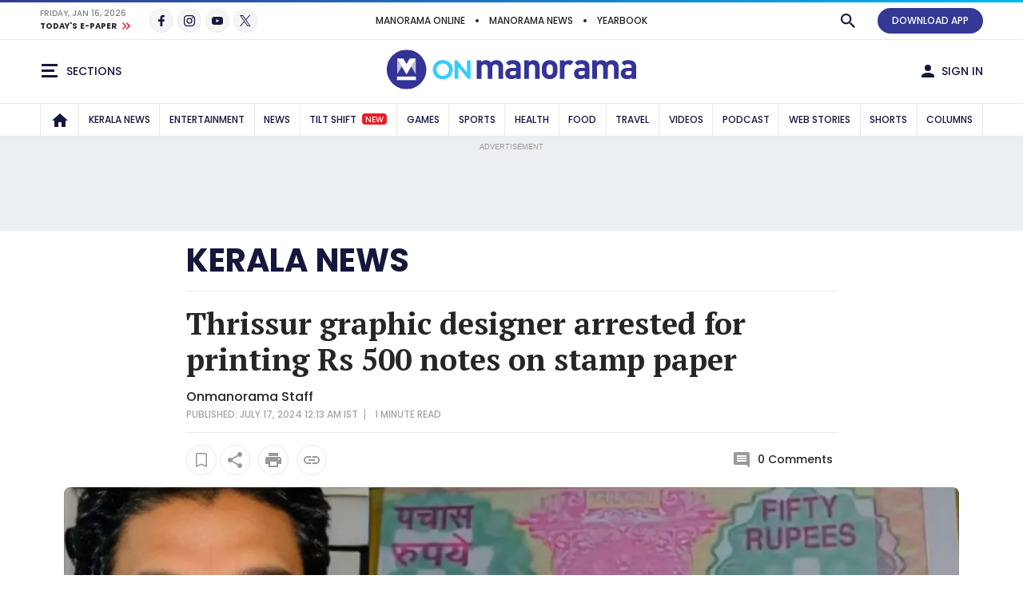

--- FILE ---
content_type: text/html; charset=utf-8
request_url: https://www.google.com/recaptcha/api2/aframe
body_size: 268
content:
<!DOCTYPE HTML><html><head><meta http-equiv="content-type" content="text/html; charset=UTF-8"></head><body><script nonce="bB7pcUBSdIXf0YJzJFe5cw">/** Anti-fraud and anti-abuse applications only. See google.com/recaptcha */ try{var clients={'sodar':'https://pagead2.googlesyndication.com/pagead/sodar?'};window.addEventListener("message",function(a){try{if(a.source===window.parent){var b=JSON.parse(a.data);var c=clients[b['id']];if(c){var d=document.createElement('img');d.src=c+b['params']+'&rc='+(localStorage.getItem("rc::a")?sessionStorage.getItem("rc::b"):"");window.document.body.appendChild(d);sessionStorage.setItem("rc::e",parseInt(sessionStorage.getItem("rc::e")||0)+1);localStorage.setItem("rc::h",'1768530223649');}}}catch(b){}});window.parent.postMessage("_grecaptcha_ready", "*");}catch(b){}</script></body></html>

--- FILE ---
content_type: application/javascript; charset=utf-8
request_url: https://fundingchoicesmessages.google.com/f/AGSKWxXipbiAPoDnyScAR3QEfEpLclFoIxa02gc9d6FUxIXrbodNJaedWQVNey9TjgIsTp3W4vUxbRx4oxmu4cbIdbVeLt48_l3oQTApbmActNFgBL-h1kySjIr5fEXBa-KMA7BEAlTUb5fzitO4MBsHUiQ_C1h6yHNYtscIIsYFaGP_Knr9dQ9njicpQosu/_/spotx_adapter./totemcash1./Ad_Index?_ads/inhouse//ad_entry_
body_size: -1289
content:
window['69f671be-7d57-45d8-a28f-2599407a7af0'] = true;

--- FILE ---
content_type: application/javascript
request_url: https://js-mm.manoramaonline.com/content/dam/mm/mo/evlok/ev-custom/1-1-0/ev-custom-edtd-new-v13.js
body_size: 3672
content:
let ev_meter_exceeded=false;
function evCustomExec(){
	EV.Dab.init();
	let adBlockDetection = EV.Dab.isAdblockDetected();
	let detectPrivateMode = EV.Dab.detectPrivateMode();
	window.adobeDataLayer = window.adobeDataLayer || []; 
	var evo_client = "mmr";
	var evo_env = document.location.hostname === "www.manoramaonline.com" ? "" : ".uat";
	EV.Em.init({
		url: "/acd/api/3.0",
		//sidCookieDomain: evo_env === ".uat" ? document.location.hostname : document.location.hostname.replace("www.", ""),
		brand: "Manorama"
	});
	//Used to check if user has reached the Widget for Datawall/Paywall
	var widgetNameDP;
	const targetObsEle = document.querySelector("ev-engagement");
	Promise.all([adBlockDetection, detectPrivateMode]).then((values) => {
		try{		
			var meterResponse ={};
			if(getCookie("ev_activeMeter")!="None"){							
				meterResponse['activeMeter'] = JSON.parse(getCookie("ev_activeMeter").replaceAll("'","\""));						
			}else{
				meterResponse['activeMeter'] ="";
			}
			/*if(getCookie("ev_exceededMeter")!="None"){	
				meterResponse['exceededMeter'] = eval(getCookie("ev_exceededMeter"));						
			}else{
				meterResponse['exceededMeter'] ="";
			}
			if(getCookie("ev_offeredMeter")!="None"){	
				meterResponse['offeredMeter'] = eval(getCookie("ev_offeredMeter"));						
			}else{
				meterResponse['offeredMeter'] ="";
			}*/		
			if(getCookie("ev_requireEntitlement")=="true" && getCookie("ev_result")=="REQUIRE_LOGIN"){
				meterResponse['result'] = "REQUIRE_LOGIN_WITH_ENTITLEMENT";
				meterResponse['requireEntitlement'] = true;
			}else{
				meterResponse['result'] = getCookie("ev_result");
			}
			meterResponse['sessionId'] = getCookie("ev_sid");
			meterResponse['deviceId'] = getCookie("ev_did");
			if(getCookie("ev_segments")!="None"){
				meterResponse['segments'] = eval(getCookie("ev_segments"));
			}
			 function findmksegments(key, segmentsArray) {  
			  var segmentsResults = [];
			  for (var i = 0; i < segmentsArray.length; i++) {
				if (segmentsArray[i].indexOf(key) == 0) {
				  segmentsResults.push(segmentsArray[i]);
				}
			  }
			  return segmentsResults;
			}
			if(getCookie("ev_segments")!="None"){
				var mktg_segments = findmksegments('mktg-',meterResponse['segments']);
			}		
			
			if(typeof meterResponse !== 'undefined'){
				var evt;
				meterResponse.adblock=values[0];
				meterResponse.incognito=values[1];
				console.log(meterResponse);
				
				var date = new Date();
				date.setTime(date.getTime() + (60*60*1000));
				var expires = ';expires=' + date.toGMTString() + '; path=/';
				var ev_adblock = values[0];
				document.cookie = "ev_adblock='';Path=/";
				document.cookie = "ev_adblock=" + ev_adblock + expires;
				
				var ev_incognito = values[1];
				document.cookie = "ev_incognito='';Path=/";
				document.cookie = "ev_incognito=" + ev_incognito + expires;
				
				var showMetering = false;
				var ScrollCount = 0;
				
				//meterResponse=Object.entries(meterResponse).reduce((a,[k,v]) => (v ? (a[k]=v, a) : a), {});
				delete meterResponse.exceededMeter;
				delete meterResponse.offeredMeter;
				if (typeof CustomEvent === "function") {
					evt = new CustomEvent("ev.ad.authorize", { detail: meterResponse });
				} else {
					//IE magic
					evt = document.createEvent("CustomEvent");
					evt.initCustomEvent('ev.ad.authorize', false, false, meterResponse);
				}
				
				EV.Em.on(EV.Em.Event.PAYWALL_MODAL_RENDERED, function (res) {
					/*if((sso_auth.isLoggedIn()==true)&&(getCookie("ev_result")=='REQUIRE_LOGIN')){ 
						try{
							dataLayer.push({
								'event': 'mo-auto-logout',
								'idnt' : document.cookie.match(new RegExp('(^| )' + 'ev_ss' + '=([^;]+)'))?document.cookie.match(new RegExp('(^| )' + 'ev_ss' + '=([^;]+)'))[2]: ''
							});
						}catch(error){}
						ssoOut();
					}*/	
					try{
						
						widgetNameDP = res.detail.template.widgetName;
						const paywallObserver = revampHeadCustomutils.observeElementIntersection(targetObsEle,function(){
							window.adobeDataLayer.push({	
								'event': 'paywall_impression',				
								'paywall_name': widgetNameDP
							});
						},false);
						paywallObserver.observe(targetObsEle);					
						$('.lcdclps-btn').on("click", function(){			
							$('.locked-fixed-footer-bottom').slideToggle(200);
							$('.bottomfixedmeteringbarwrp').toggleClass("lkd-bottomcolasped");
						});
						$('.ssoevksign-in').on('click',function(){
							//$('.sign_in_button.user-not-signed').trigger('click');
							window.adobeDataLayer.push({	
								'event': 'paywall_click',				
								'paywall_name': widgetNameDP
							});
							$(this).data("utmsource")?ssoIn(false,$(this).data("utmsource")):ssoIn(false);
						});
						$('.ssoevksign-up').on('click',function(){
							window.adobeDataLayer.push({	
								'event': 'paywall_click',				
								'paywall_name': widgetNameDP
							});
							$(this).data("utmsource")?ssoIn(true,$(this).data("utmsource")):ssoIn(true);
						});
					}catch(error){console.log("Error"+error)}
					$('.locked-msg-loading-overlay').css('display','none');
				});
				
				EV.Em.on(EV.Em.Event.NOTIFIER_MODAL_RENDERED, function (res) {
					try{
						widgetNameDP = res.detail.template.widgetName;
						const datawallObserver = revampHeadCustomutils.observeElementIntersection(targetObsEle,function(){
							window.adobeDataLayer.push({	
								'event': 'datawall_impression',				
								'datawall_name': widgetNameDP
							});
						},false);
						datawallObserver.observe(targetObsEle);
						$('.lcdclps-btn').on("click", function(){			
							$('.locked-fixed-footer-bottom').slideToggle(200);
							$('.bottomfixedmeteringbarwrp').toggleClass("lkd-bottomcolasped");
						});
						$('.ssoevksign-in').on('click',function(){
							//$('.sign_in_button.user-not-signed').trigger('click');
							window.adobeDataLayer.push({	
								'event': 'datawall_click',				
								'datawall_name': widgetNameDP
							});
							$(this).data("utmsource")?ssoIn(false,$(this).data("utmsource")):ssoIn(false);
						});
						$('.ssoevksign-up').on('click',function(){
							window.adobeDataLayer.push({	
								'event': 'datawall_click',				
								'datawall_name': widgetNameDP
							});
							$(this).data("utmsource")?ssoIn(true,$(this).data("utmsource")):ssoIn(true);
						});
					}catch(error){console.log("Error"+error)}			
					$('.close-btntxt').on('click', function(){
						closePopup('bottomfixedmeteringbarwrp');
					});
					$('.mm-nwsltrsubsBtn').on('click', function(){
						newsletterLoadedHandler();
					});
					$('.mm-nwsltrsubsClose').on('click',function(){
						closePopupNewsLetter();		
					});
					$(window).one("scroll", function() {
						ScrollCount++;
					});
					window.onscroll = function() {stkyMethod()};				
				});
				
				var showMetering = false;
				function stkyMethod() {
					ScrollCount++; 
					if(ScrollCount > 2 && !showMetering){
						try{
							setTimeout(function () {
								EV.Em.publish(EV.Em.Event.NOTIFIER_SHOW_CTA, {widgetName:"metered_remaining_articles"});
								$('.bottomfixedmeteringbarwrp').css('display', 'block');
								$('.bottomfixedmeteringbarwrp').css('z-index', 21474836471);
								
							}, 8000);
							showMetering = true;
						}catch(e){
							console.log*("error on metering display");
						}
					}
					
					let stkyEle = document.getElementById("stickyWrapper");
					if(stkyEle){
						let stkyHead = stkyEle.offsetTop;
						if (window.pageYOffset > stkyHead) {
							stkyEle.classList.add("stickyhead-blck");
						} else {
							stkyEle.classList.remove("stickyhead-blck");
						}
					
					}
				}
				function closePopup(popupItem){
					const modBlok = document.getElementById(popupItem);
						if(modBlok ){
							modBlok.style.display = 'none';
						}	
				}
				function closePopupNewsLetter(){
					const modBlokNewsLetter = document.getElementById('engagement-top');
						if(modBlokNewsLetter ){
							modBlokNewsLetter.style.display = 'none';
						}	
				}
				var newsletterLoadCounter = 0;
				var dataupdated = false;

				function callUpdateATTRIBUTE() {
				closePopupNewsLetter();	
				updateAttributes({"newsletter_optin": "true"})
								.then(data => {
								dataupdated = true;
								return data;
							}).catch(error => console.log(error));
				}
				function newsletterLoadedHandler() {
					if (newsletterLoadCounter < 10) {
						setTimeout(callUpdateATTRIBUTE(), 500);
						if (dataupdated) {
							newsletterLoadCounter = 10;		   
						} else {
							newsletterLoadCounter++;
							setTimeout(newsletterLoadedHandler, 500);
						}
					} else {
						console.log('newsletter widget load timed out');
					}
				}
				const updateAttributes = async (attrs) => {

					let token = document.cookie.match(new RegExp('(^| )' + 'ex_ss' + '=([^;]+)'))[2]
					let session_token = document.cookie.match(new RegExp('(^| )' + 'ev_ss' + '=([^;]+)'))[2]
					//let guid = JSON.parse(localStorage.getItem('evolok:ev_session')).guid
					const authToken = `Evolok evolok.api.service=myaccount evolok.api.secureSessionId=${token}`

					//get guid
					let guid_fetch = await fetch(`https://` + document.domain+ `/ic/api/session/${session_token}`,{
						method: 'GET',
						headers:{
							'Content-Type':'application/json',
							'Authorization': `Evolok evolok.api.service=myaccount evolok.api.sessionId=${session_token}`
						}
					})

					let guid_value = await guid_fetch.text().then(xml => new DOMParser().parseFromString(xml,"text/xml").getElementsByTagName("guid")[0].innerHTML)

					const API_URL = `https://` + document.domain+ `/ic/api/userProfile/${guid_value}/myaccount`

					//set up the body for updating the attrbtes
					let data = {
						"attributes": []
					}

					for (let [key, value] of Object.entries(attrs)) {
						let temp_obj = {"name": key, "value": value}
						data.attributes.push(temp_obj)
					}

					//update the attributes
					let response = await fetch(API_URL,{
						method: 'PUT',
						headers:{
							'Content-Type':'application/json',
							'Authorization': authToken
						},
						body: JSON.stringify(data)
					})

					return await response;
				}
				if((getCookie("ev_exc")!="true")&&(getCookie("ev_ref")!="true")){
					window.dispatchEvent(evt);
				}else{
					$('.locked-msg-loading-overlay').css('display','none');
				}
				if((typeof mktg_segments !== 'undefined')&&(mktg_segments.length!=0)){	
					googletag.pubads().setTargeting("Marketing_Segments", [mktg_segments]);
				}
				
			}
		}catch(error){}
	});
	//ENVIRONMENT VARIABLES
}
let initiateFEACD = getCookie("ev_acd_called_in_esi");
if(initiateFEACD == 'true'){
	evCustomExec();
}
else{
	let initiateACDUrl = getCookie("ev_acd_url");
	if(initiateACDUrl && initiateACDUrl.length){
		initiateACDUrl = atob(initiateACDUrl).replace("authorize/esi?","authorize/json?");
        console.log('initiateACDUrl=', initiateACDUrl);
		let initiateACD = fetch(initiateACDUrl);
		initiateACD.then(response => {
			if(response.ok){
            	response.json().then(function(jsonResult) {
					let currentDate = new Date();
					let expiryDate = new Date(currentDate.getTime() + 10 * 60 * 60 * 1000);
					let expiryDateString = expiryDate.toUTCString();
					let checkPremium = false;
					document.cookie = "ev_activeMeter="+(!jsonResult.activeMeter?"None":JSON.stringify(jsonResult.activeMeter))+";path=/;";
					document.cookie = "ev_exceededMeter="+(!jsonResult.exceededMeter?"None":JSON.stringify(jsonResult.exceededMeter))+";path=/;";
					document.cookie = "ev_offeredMeter="+(!jsonResult.offeredMeter?"None":JSON.stringify(jsonResult.offeredMeter))+";path=/;";
					document.cookie = "ev_result="+(!jsonResult.result?"None":jsonResult.result)+";path=/;";
					document.cookie = "ev_segments="+(!jsonResult.segments?"None":JSON.stringify(jsonResult.segments))+";path=/;";
					document.cookie = "ev_requireEntitlement="+(!jsonResult.requireEntitlement?"None":jsonResult.requireEntitlement)+";expires="+expiryDateString+";path=/;";
					if(jsonResult.activeMeter){							
						ev_meter_exceeded =	(jsonResult.activeMeter.count && jsonResult.activeMeter.max && jsonResult.activeMeter.count >=	jsonResult.activeMeter.max)?true:false;		
					}else{
						if(jsonResult.exceededMeter){
							ev_meter_exceeded =	(jsonResult.exceededMeter.count && jsonResult.exceededMeter.max && jsonResult.exceededMeter.count >=	jsonResult.exceededMeter.max)?true:false;		
						}
					}
					document.cookie = "ev_meter_exceeded="+ev_meter_exceeded+";path=/;";
					checkPremium = ((jsonResult.activeMeter || jsonResult.exceededMeter || jsonResult.offeredMeter) && (jsonResult.userProperties.section != "Premium") && jsonResult.result=="REQUIRE_LOGIN")?true:false;
					if(!checkPremium){
						evCustomExec();
					}
					try{
						let isAdFree = getCookie("ev_segments") && eval(getCookie("ev_segments")).indexOf('ADFree') > -1 && eval(getCookie("ev_segments")).indexOf('Logged-In') > -1;
						VUUKLE_CONFIG = {
							apiKey: vuukleKey,
							articleId: vuukleId,
							host: vuukleHost,
							ads: { enabled: !isAdFree },
							comments: {
								countToLoad: '5',
								hideCommentInputBoxWithButton: false,
								editorOptions: ['italic', 'underline', 'bold'],
								auth: {
									facebook: false,
									google: false,
									twitter: false,
									disqus: false,
									password: false,
									vuukle: false,
									sso: {
										onClick: login_from_vuukle
									}
								}
							},
							openArticlesInSameTab: true
						};
						initiateVuukle();
					}catch(err) {}
				})
				.catch(error => {});;
			}
		})
		.catch(error => {
			//handle error
		});
	}
}

--- FILE ---
content_type: image/svg+xml
request_url: https://specials.manoramaonline.com/News/2023/whatsapp-subscribe-manormaonline/img/whatsap-bg.svg
body_size: 52844
content:
<svg xmlns="http://www.w3.org/2000/svg" xmlns:xlink="http://www.w3.org/1999/xlink" width="293.584" height="282.522" viewBox="0 0 293.584 282.522"><defs><clipPath id="a"><rect width="293.584" height="282.522" fill="none"/></clipPath><clipPath id="c"><rect width="14.916" height="14.585" transform="translate(194.699 138.867)" fill="none"/></clipPath><clipPath id="d"><rect width="14.915" height="14.585" transform="translate(197.767 255.565)" fill="none"/></clipPath><clipPath id="e"><rect width="14.915" height="14.585" transform="translate(219.865 38.741)" fill="none"/></clipPath><clipPath id="f"><rect width="13.875" height="15.956" transform="translate(25.242 252.005)" fill="none"/></clipPath><clipPath id="g"><rect width="13.462" height="16.057" transform="translate(99.551 221.031)" fill="none"/></clipPath><clipPath id="h"><rect width="13.463" height="16.057" transform="translate(95.055 52.526)" fill="none"/></clipPath><clipPath id="i"><rect width="15.568" height="13.378" transform="translate(184.226 95.329)" fill="none"/></clipPath><clipPath id="j"><rect width="16.369" height="14.735" transform="translate(26.914 99.096)" fill="none"/></clipPath><clipPath id="k"><rect width="14.71" height="16.702" transform="translate(229.47 14.998)" fill="none"/></clipPath><clipPath id="l"><rect width="16.56" height="14.64" transform="translate(66.322 177.441)" fill="none"/></clipPath><clipPath id="m"><rect width="21.188" height="24.051" transform="translate(191.549 159.355)" fill="none"/></clipPath><clipPath id="n"><rect width="16.868" height="25.322" transform="translate(48.504 120.391)" fill="none"/></clipPath><clipPath id="o"><rect width="17.613" height="20.77" transform="translate(162.84 103.83)" fill="none"/></clipPath><clipPath id="p"><rect width="17.608" height="19.462" transform="translate(92.146 72)" fill="none"/></clipPath><clipPath id="q"><rect width="17.457" height="20.583" transform="translate(167.992 74.178)" fill="none"/></clipPath><clipPath id="r"><rect width="17.917" height="18.424" transform="translate(243.464 242.151)" fill="none"/></clipPath><clipPath id="s"><rect width="20.294" height="18.111" transform="translate(10.019 136.44)" fill="none"/></clipPath><clipPath id="t"><rect width="17.458" height="20.582" transform="translate(80.316 209.619)" fill="none"/></clipPath><clipPath id="u"><rect width="24.766" height="18.136" transform="translate(150.369 197.101)" fill="none"/></clipPath><clipPath id="v"><rect width="24.955" height="22.645" transform="translate(132.656 30.808)" fill="none"/></clipPath><clipPath id="w"><rect width="24.954" height="22.645" transform="translate(41.173 245.316)" fill="none"/></clipPath><clipPath id="x"><rect width="25.508" height="20.033" transform="translate(50.65 6.912)" fill="none"/></clipPath><clipPath id="y"><rect width="14.122" height="15.603" transform="translate(139.372 108.847)" fill="none"/></clipPath><clipPath id="z"><rect width="14.122" height="15.602" transform="translate(246.458 222.358)" fill="none"/></clipPath><clipPath id="aa"><rect width="14.232" height="14.625" transform="translate(18.123 157.723)" fill="none"/></clipPath><clipPath id="ab"><rect width="14.122" height="15.602" transform="translate(155.167 218.075)" fill="none"/></clipPath><clipPath id="ac"><rect width="16.706" height="16.59" transform="translate(112.563 179.038)" fill="none"/></clipPath><clipPath id="ad"><rect width="16.705" height="16.589" transform="translate(221.299 253.871)" fill="none"/></clipPath><clipPath id="ae"><rect width="15.783" height="22.696" transform="translate(151.773 11.908)" fill="none"/></clipPath><clipPath id="af"><rect width="16.07" height="20.935" transform="translate(21.352 70.219)" fill="none"/></clipPath><clipPath id="ag"><rect width="19.471" height="19.504" transform="translate(234.189 149.129)" fill="none"/></clipPath><clipPath id="ah"><rect width="18.177" height="22.561" transform="translate(143.794 79.751)" fill="none"/></clipPath><clipPath id="ai"><rect width="16.186" height="25.816" transform="translate(41.876 67.368)" fill="none"/></clipPath><clipPath id="aj"><rect width="19.782" height="18.908" transform="translate(211.773 151.071)" fill="none"/></clipPath><clipPath id="ak"><rect width="19.783" height="18.908" transform="translate(266.013 85.145)" fill="none"/></clipPath><clipPath id="al"><rect width="19.783" height="18.908" transform="translate(78.345 235.333)" fill="none"/></clipPath><clipPath id="am"><rect width="19.783" height="18.909" transform="translate(57.819 51.409)" fill="none"/></clipPath><clipPath id="an"><rect width="20.247" height="21.288" transform="translate(87.557 97.963)" fill="none"/></clipPath><clipPath id="ao"><rect width="20.247" height="21.288" transform="translate(272.758 163.296)" fill="none"/></clipPath><clipPath id="ap"><rect width="19.822" height="22.992" transform="translate(93.366 132.725)" fill="none"/></clipPath><clipPath id="aq"><rect width="19.753" height="23.098" transform="translate(222.561 71.973)" fill="none"/></clipPath><clipPath id="ar"><rect width="21.134" height="21.401" transform="translate(167.756 131.353)" fill="none"/></clipPath><clipPath id="as"><rect width="23.854" height="17.801" transform="translate(20.369 13.305)" fill="none"/></clipPath><clipPath id="at"><rect width="12.864" height="20.808" transform="translate(75.575 89.673)" fill="none"/></clipPath><clipPath id="au"><rect width="19.2" height="19.754" transform="translate(134.321 184.997)" fill="none"/></clipPath><clipPath id="av"><rect width="19.199" height="19.754" transform="translate(222.477 53.51)" fill="none"/></clipPath><clipPath id="aw"><rect width="19.2" height="19.753" transform="translate(65.786 69.345)" fill="none"/></clipPath><clipPath id="ax"><rect width="20.977" height="16.924" transform="translate(84.55 162.376)" fill="none"/></clipPath><clipPath id="ay"><rect width="20.978" height="16.924" transform="translate(247.912 64.999)" fill="none"/></clipPath><clipPath id="az"><rect width="20.421" height="24.747" transform="translate(82.845 10.968)" fill="none"/></clipPath><clipPath id="ba"><rect width="21.791" height="27.485" transform="translate(87.481 186.98)" fill="none"/></clipPath><clipPath id="bb"><rect width="20.245" height="28.985" transform="translate(13.375 35.394)" fill="none"/></clipPath><clipPath id="bc"><rect width="20.129" height="28.864" transform="translate(255.629 10.914)" fill="none"/></clipPath><clipPath id="bd"><rect width="19.823" height="19.823" transform="translate(188.943 112.296)" fill="none"/></clipPath><clipPath id="be"><rect width="19.823" height="19.822" transform="translate(106.993 241.863)" fill="none"/></clipPath><clipPath id="bf"><rect width="19.822" height="19.822" transform="translate(28.19 223.306)" fill="none"/></clipPath><clipPath id="bg"><rect width="19.827" height="19.826" transform="translate(49.709 93.047)" fill="none"/></clipPath><clipPath id="bh"><rect width="18.419" height="16.924" transform="translate(226.713 175.342)" fill="none"/></clipPath><clipPath id="bi"><rect width="19.452" height="17.579" transform="translate(210.04 192.847)" fill="none"/></clipPath><clipPath id="bj"><rect width="19.452" height="17.58" transform="translate(199.602 51.288)" fill="none"/></clipPath><clipPath id="bk"><rect width="19.452" height="17.58" transform="translate(35.625 42.695)" fill="none"/></clipPath><clipPath id="bl"><rect width="21.372" height="14.588" transform="translate(212.577 99.974)" fill="none"/></clipPath><clipPath id="bm"><rect width="21.372" height="14.588" transform="translate(192.623 237.321)" fill="none"/></clipPath><clipPath id="bn"><rect width="24.544" height="16.753" transform="translate(55.518 197.187)" fill="none"/></clipPath><clipPath id="bo"><rect width="25.61" height="21.483" transform="translate(81.411 40.077)" fill="none"/></clipPath><clipPath id="bp"><rect width="19.875" height="19.876" transform="translate(68.121 119.375)" fill="none"/></clipPath><clipPath id="bq"><rect width="19.877" height="19.876" transform="translate(238.119 24.336)" fill="none"/></clipPath><clipPath id="br"><rect width="19.865" height="19.866" transform="translate(233.488 199.231)" fill="none"/></clipPath><clipPath id="bs"><rect width="19.995" height="18.332" transform="translate(176.184 52.166)" fill="none"/></clipPath><clipPath id="bt"><rect width="19.995" height="18.332" transform="translate(13.457 181.004)" fill="none"/></clipPath><clipPath id="bu"><rect width="19.303" height="18.551" transform="translate(103.757)" fill="none"/></clipPath><clipPath id="bv"><rect width="24.803" height="22.091" transform="translate(61.756 148.886)" fill="none"/></clipPath><clipPath id="bw"><rect width="24.135" height="21.332" transform="translate(201.487 213.396)" fill="none"/></clipPath><clipPath id="bx"><rect width="20.352" height="24.382" transform="translate(214.777 121.626)" fill="none"/></clipPath><clipPath id="by"><rect width="20.351" height="24.383" transform="translate(264.946 234.746)" fill="none"/></clipPath><clipPath id="bz"><rect width="20.351" height="24.382" transform="translate(6.032 106.202)" fill="none"/></clipPath><clipPath id="ca"><rect width="22.379" height="15.011" transform="translate(250.256 46.35)" fill="none"/></clipPath><clipPath id="cb"><rect width="22.379" height="15.011" transform="translate(110.42 266.882)" fill="none"/></clipPath><clipPath id="cc"><rect width="24.149" height="19.295" transform="translate(193.08 25.738)" fill="none"/></clipPath><clipPath id="cd"><rect width="24.206" height="19.511" transform="translate(129.541 225.971)" fill="none"/></clipPath><clipPath id="ce"><rect width="23.722" height="21.508" transform="translate(144.393 50.389)" fill="none"/></clipPath><clipPath id="cf"><rect width="23.722" height="21.508" transform="translate(0.338 203.576)" fill="none"/></clipPath><clipPath id="cg"><rect width="23.586" height="23.402" transform="translate(37.049 152.654)" fill="none"/></clipPath><clipPath id="ch"><rect width="19.278" height="23.77" transform="translate(114.743 86.541)" fill="none"/></clipPath><clipPath id="ci"><rect width="24.706" height="27.762" transform="translate(248.494 172.551)" fill="none"/></clipPath><clipPath id="cj"><rect width="24.706" height="27.762" transform="translate(158.89 237.615)" fill="none"/></clipPath><clipPath id="ck"><rect width="21.785" height="21.822" transform="translate(111.225 117.096)" fill="none"/></clipPath><clipPath id="cl"><rect width="19.912" height="19.945" transform="translate(135.7 249.625)" fill="none"/></clipPath><clipPath id="cm"><rect width="19.108" height="19.141" transform="translate(236.951 113.611)" fill="none"/></clipPath><clipPath id="cn"><rect width="23.426" height="15.311" transform="translate(166.425 180.036)" fill="none"/></clipPath><clipPath id="co"><rect width="15.708" height="22.205" transform="translate(110.752 27.059)" fill="none"/></clipPath><clipPath id="cp"><rect width="23.426" height="15.311" transform="translate(28.552 204.398)" fill="none"/></clipPath><clipPath id="cq"><rect width="24.136" height="15.312" transform="translate(174.956 12.03)" fill="none"/></clipPath><clipPath id="cr"><rect width="24.226" height="20.763" transform="translate(135.122 131.557)" fill="none"/></clipPath><clipPath id="cs"><rect width="20.833" height="17.658" transform="translate(118.863 208.901)" fill="none"/></clipPath><clipPath id="ct"><rect width="21.159" height="22.902" transform="translate(113.915 153.725)" fill="none"/></clipPath><clipPath id="cu"><rect width="19.958" height="23.621" transform="translate(84.023 255.24)" fill="none"/></clipPath><clipPath id="cv"><rect width="24.027" height="22.05" transform="translate(240.607 87.508)" fill="none"/></clipPath><clipPath id="cw"><rect width="15.709" height="22.426" transform="translate(140.407 156.648)" fill="none"/></clipPath><clipPath id="cx"><rect width="22.474" height="15.801" transform="translate(263.891 113.157)" fill="none"/></clipPath><clipPath id="cy"><rect width="23.593" height="18.248" transform="translate(36.577 179.933)" fill="none"/></clipPath><clipPath id="cz"><rect width="23.593" height="18.248" transform="translate(122.261 13.089)" fill="none"/></clipPath><clipPath id="da"><rect width="23.255" height="24.762" transform="translate(195.525 72.485)" fill="none"/></clipPath><clipPath id="db"><rect width="19.804" height="22.102" transform="translate(54.826 217.578)" fill="none"/></clipPath><clipPath id="dc"><rect width="19.804" height="22.102" transform="translate(58.643 260.42)" fill="none"/></clipPath><clipPath id="dd"><rect width="19.804" height="22.102" transform="translate(202.865 2.571)" fill="none"/></clipPath><clipPath id="de"><rect width="23.276" height="23.02" transform="translate(114.314 54.14)" fill="none"/></clipPath><clipPath id="df"><rect width="23.276" height="23.019" transform="translate(0 231.904)" fill="none"/></clipPath><clipPath id="dg"><rect width="23.779" height="24.655" transform="translate(258.545 203.85)" fill="none"/></clipPath><clipPath id="dh"><rect width="21.481" height="20.046" transform="translate(162.632 150.873)" fill="none"/></clipPath><clipPath id="di"><rect width="11.976" height="25.426" transform="translate(226.607 225.295)" fill="none"/></clipPath><clipPath id="dj"><rect width="13.844" height="25.133" transform="translate(31.924 121.667)" fill="none"/></clipPath><clipPath id="dk"><rect width="22.153" height="19.402" transform="translate(260.025 146.313)" fill="none"/></clipPath><clipPath id="dl"><rect width="19.264" height="19.409" transform="translate(175.528 216.719)" fill="none"/></clipPath><clipPath id="dm"><rect width="19.263" height="19.409" transform="translate(167.765 31.996)" fill="none"/></clipPath><clipPath id="dn"><rect width="19.264" height="19.409" transform="translate(251.971 262.784)" fill="none"/></clipPath><clipPath id="do"><rect width="19.263" height="19.409" transform="translate(0.881 81.569)" fill="none"/></clipPath><clipPath id="dp"><rect width="18.491" height="19.039" transform="translate(187.078 192.977)" fill="none"/></clipPath><clipPath id="dq"><rect width="18.491" height="19.04" transform="translate(57.413 28.64)" fill="none"/></clipPath><clipPath id="dr"><rect width="18.661" height="18.125" transform="translate(248.567 132.825)" fill="none"/></clipPath><clipPath id="ds"><rect width="18.662" height="18.125" transform="translate(176.88 262.624)" fill="none"/></clipPath><clipPath id="dt"><rect width="19.681" height="16.51" transform="translate(272.39 33.272)" fill="none"/></clipPath><clipPath id="du"><rect width="21.481" height="20.047" transform="translate(272.103 60.475)" fill="none"/></clipPath><clipPath id="dv"><rect width="13.363" height="11.715" transform="translate(278.543 133.009)" fill="none"/></clipPath><clipPath id="dw"><rect width="14.915" height="14.584" transform="translate(2.156 57.707)" fill="none"/></clipPath><clipPath id="dx"><rect width="15.568" height="13.378" transform="translate(1.104 22.314)" fill="none"/></clipPath><clipPath id="dy"><rect width="14.121" height="15.603" transform="translate(1.508 169.64)" fill="none"/></clipPath><clipPath id="dz"><rect width="11.889" height="14.02" transform="translate(0.088 148.78)" fill="none"/></clipPath></defs><g style="isolation:isolate"><g clip-path="url(#a)"><g clip-path="url(#a)"><g opacity="0.25" style="mix-blend-mode:overlay;isolation:isolate"><g clip-path="url(#c)"><path d="M202.144,153.452h0a1.326,1.326,0,0,1-1.163-.868l-6.058-11.768a1.42,1.42,0,0,1-.066-1.408,1.331,1.331,0,0,1,1.4-.522l11.869.855a1.556,1.556,0,0,1,1.271,2.368l-6.112,10.5a1.3,1.3,0,0,1-1.143.843m-6.171-13.782a.494.494,0,0,0-.43.156.708.708,0,0,0,.094.622l6.058,11.769c.137.266.308.432.449.432s.305-.162.438-.424l6.113-10.5a.853.853,0,0,0,.044-.78.864.864,0,0,0-.691-.405l-11.869-.855a1.575,1.575,0,0,0-.206-.015" fill="#9b9e9e"/></g></g><g opacity="0.25" style="mix-blend-mode:overlay;isolation:isolate"><g clip-path="url(#d)"><path d="M205.211,270.15h0a1.325,1.325,0,0,1-1.162-.868l-6.059-11.768a1.419,1.419,0,0,1-.065-1.408,1.33,1.33,0,0,1,1.4-.522l11.869.855a1.557,1.557,0,0,1,1.272,2.369l-6.112,10.5a1.3,1.3,0,0,1-1.144.842m-6.17-13.782a.494.494,0,0,0-.43.156.707.707,0,0,0,.093.622l6.059,11.769c.137.266.308.432.448.432s.306-.163.439-.424l6.112-10.5a.847.847,0,0,0,.044-.78.861.861,0,0,0-.691-.406l-11.868-.855a1.6,1.6,0,0,0-.206-.015" fill="#9b9e9e"/></g></g><g opacity="0.25" style="mix-blend-mode:overlay;isolation:isolate"><g clip-path="url(#e)"><path d="M227.309,53.327h0a1.325,1.325,0,0,1-1.163-.868l-6.059-11.768a1.419,1.419,0,0,1-.065-1.408,1.331,1.331,0,0,1,1.4-.522l11.869.855a1.556,1.556,0,0,1,1.272,2.368l-6.112,10.5a1.3,1.3,0,0,1-1.143.843m-6.171-13.782a.494.494,0,0,0-.43.156.7.7,0,0,0,.094.622l6.058,11.769c.137.266.308.432.449.432s.3-.162.438-.424l6.113-10.5a.852.852,0,0,0,.043-.781.862.862,0,0,0-.69-.4l-11.869-.855a1.587,1.587,0,0,0-.206-.015" fill="#9b9e9e"/></g></g><g opacity="0.25" style="mix-blend-mode:overlay;isolation:isolate"><g clip-path="url(#f)"><path d="M25.717,267.77h0a1.325,1.325,0,0,1-.451-1.379l1.821-13.11a1.418,1.418,0,0,1,.758-1.188,1.329,1.329,0,0,1,1.446.379l9.213,7.533a1.556,1.556,0,0,1-.324,2.668L27.138,267.74a1.3,1.3,0,0,1-1.421.03m2.889-14.821a.5.5,0,0,0-.441-.12c-.136.059-.241.269-.282.562L26.062,266.5c-.042.3,0,.531.118.611s.342.043.6-.093l11.043-5.066a.759.759,0,0,0,.153-1.342l-9.212-7.533a1.739,1.739,0,0,0-.16-.13" fill="#9b9e9e"/></g></g><g opacity="0.25" style="mix-blend-mode:overlay;isolation:isolate"><g clip-path="url(#g)"><path d="M111.338,221.114h0a1.327,1.327,0,0,1,.728,1.255l.941,13.2a1.417,1.417,0,0,1-.493,1.32,1.332,1.332,0,0,1-1.494-.071l-10.576-5.454a1.557,1.557,0,0,1-.238-2.678l9.749-7.25a1.3,1.3,0,0,1,1.383-.324m.253,15.1a.492.492,0,0,0,.457.026.708.708,0,0,0,.158-.609l-.941-13.2c-.021-.3-.114-.518-.243-.573s-.344.029-.57.217l-9.749,7.249a.85.85,0,0,0-.347.7.864.864,0,0,0,.476.645l10.575,5.454a1.544,1.544,0,0,0,.184.094" fill="#9b9e9e"/></g></g><g opacity="0.25" style="mix-blend-mode:overlay;isolation:isolate"><g clip-path="url(#h)"><path d="M106.843,52.61h0a1.326,1.326,0,0,1,.728,1.254l.941,13.2a1.42,1.42,0,0,1-.493,1.32,1.332,1.332,0,0,1-1.494-.071L95.949,62.861a1.555,1.555,0,0,1-.238-2.677l9.749-7.25a1.3,1.3,0,0,1,1.383-.324m.253,15.1a.491.491,0,0,0,.457.025.7.7,0,0,0,.158-.608l-.941-13.2c-.021-.3-.114-.518-.243-.574s-.344.03-.57.217l-9.749,7.25a.853.853,0,0,0-.347.7.867.867,0,0,0,.475.645l10.576,5.454a1.621,1.621,0,0,0,.184.094" fill="#9b9e9e"/></g></g><g opacity="0.25" style="mix-blend-mode:overlay;isolation:isolate"><g clip-path="url(#i)"><path d="M190.884,108.707h0c-.492,0-.987-.383-.987-1.236v-1.853l-3.866,2.787a1.4,1.4,0,0,1-.819.3c-.491,0-.986-.383-.986-1.236V96.579c0-.864.507-1.25,1.009-1.25a1.421,1.421,0,0,1,.806.284l3.856,2.655V96.579c0-.864.507-1.25,1.01-1.25a1.426,1.426,0,0,1,.806.284l7.412,5.1a1.351,1.351,0,0,1,.025,2.318L191.7,108.4a1.4,1.4,0,0,1-.818.3m-.183-4.658v3.422c0,.044,0,.433.183.433a.637.637,0,0,0,.348-.15l7.449-5.371a.558.558,0,0,0-.012-1.005l-7.411-5.1a.655.655,0,0,0-.351-.143c-.193,0-.206.343-.206.448v3.216l-5.116-3.521a.648.648,0,0,0-.35-.143c-.191,0-.206.343-.206.448v10.892c0,.044.006.433.183.433a.635.635,0,0,0,.348-.15Z" fill="#9b9e9e"/></g></g><g opacity="0.25" style="mix-blend-mode:overlay;isolation:isolate"><g clip-path="url(#j)"><path d="M31.8,113.365h0a1.063,1.063,0,0,1-.04-1.581l1.117-1.478-4.765-.109a1.413,1.413,0,0,1-.835-.253,1.065,1.065,0,0,1-.04-1.582l6.571-8.686a1.08,1.08,0,0,1,1.56-.387,1.427,1.427,0,0,1,.471.713l1.473,4.443,1.019-1.347a1.08,1.08,0,0,1,1.56-.388,1.431,1.431,0,0,1,.471.713l2.832,8.543a1.353,1.353,0,0,1-1.379,1.864l-9.18-.212a1.406,1.406,0,0,1-.835-.253m2.664-3.825L32.4,112.269c-.027.035-.258.348-.115.455a.625.625,0,0,0,.368.091l9.18.212a.558.558,0,0,0,.6-.808L39.6,103.676a.643.643,0,0,0-.194-.325c-.153-.116-.371.148-.434.231l-1.941,2.566-1.955-5.9a.642.642,0,0,0-.193-.324c-.153-.116-.37.148-.434.232l-6.571,8.686c-.027.035-.258.348-.116.456a.631.631,0,0,0,.368.09Z" fill="#9b9e9e"/></g></g><g opacity="0.25" style="mix-blend-mode:overlay;isolation:isolate"><g clip-path="url(#k)"><path d="M229.614,20.453h0a1.063,1.063,0,0,1,1.558-.272l1.625.889-.588-4.729a1.4,1.4,0,0,1,.129-.862,1.062,1.062,0,0,1,1.558-.272l9.554,5.231c.757.414.853,1.045.611,1.485a1.423,1.423,0,0,1-.636.571l-4.18,2.107,1.481.812a1.08,1.08,0,0,1,.612,1.485,1.439,1.439,0,0,1-.636.571l-8.038,4.05a1.351,1.351,0,0,1-2.044-1.091l-1.134-9.112a1.408,1.408,0,0,1,.128-.863m4.174,2.076-3-1.643c-.04-.022-.383-.2-.468-.047a.632.632,0,0,0-.036.377l1.133,9.113a.559.559,0,0,0,.887.473l8.037-4.05a.649.649,0,0,0,.293-.24c.092-.168-.2-.344-.292-.4l-2.822-1.544,5.545-2.8a.645.645,0,0,0,.292-.238c.093-.168-.2-.345-.292-.4l-9.554-5.231c-.039-.021-.382-.2-.468-.047a.641.641,0,0,0-.036.377Z" fill="#9b9e9e"/></g></g><g opacity="0.25" style="mix-blend-mode:overlay;isolation:isolate"><g clip-path="url(#l)"><path d="M71.483,191.884h0a1.063,1.063,0,0,1-.149-1.575l1.015-1.55-4.761.213a1.409,1.409,0,0,1-.85-.2,1.064,1.064,0,0,1-.148-1.575l5.969-9.112a1.079,1.079,0,0,1,1.529-.492,1.423,1.423,0,0,1,.518.679l1.771,4.333L77.3,181.2a1.079,1.079,0,0,1,1.529-.493,1.43,1.43,0,0,1,.519.679l3.4,8.332a1.352,1.352,0,0,1-1.249,1.952l-9.174.412a1.413,1.413,0,0,1-.849-.2m2.4-4-1.874,2.862c-.025.037-.233.365-.084.463a.636.636,0,0,0,.373.066l9.174-.412a.557.557,0,0,0,.54-.847l-3.4-8.331a.642.642,0,0,0-.215-.311c-.16-.1-.36.173-.418.261l-1.762,2.69-2.35-5.748a.643.643,0,0,0-.214-.311c-.161-.1-.36.173-.418.261l-5.968,9.112c-.024.036-.233.365-.084.462a.621.621,0,0,0,.373.066Z" fill="#9b9e9e"/></g></g><g opacity="0.25" style="mix-blend-mode:overlay;isolation:isolate"><g clip-path="url(#m)"><path d="M211.56,176.247a3.91,3.91,0,0,0,.433-.937l.13-.452-.332-.335-8.745-8.836-.481-.486a5.744,5.744,0,0,0,0-.682,5.518,5.518,0,1,0-4.448,5.757l.633.4,10.679,6.731.349.22.381-.155c.025-.011.044-.025.067-.035a1.269,1.269,0,0,0,.022.28,1.5,1.5,0,0,1-.074.87c-.005.007-.025.034-.123.055-.035.007-.072.011-.111.016-.735.073-2.3-.9-3.559-1.678-1.922-1.194-3.894-2.42-5.6-2.056a2.7,2.7,0,0,0-1.754,1.274,2.953,2.953,0,0,0-.336,2.419c.724,2.611,4.652,4.637,4.691,4.656a1.228,1.228,0,0,0,1.119-2.187c-1.227-.625-3.157-2.1-3.442-3.125a.5.5,0,0,1,.05-.455.322.322,0,0,1,.224-.18c.706-.151,2.6,1.027,3.738,1.731,1.822,1.131,3.544,2.2,5.091,2.047a3.089,3.089,0,0,0,.406-.06,2.6,2.6,0,0,0,1.579-1,3.809,3.809,0,0,0,.506-2.839,1.224,1.224,0,0,0-1.1-.961M193.95,168.4a4.736,4.736,0,1,1,4.246,1.028l-.173.048a4.7,4.7,0,0,1-4.073-1.076m15.91,8.321-10.679-6.73a4.957,4.957,0,0,0,3.294-3.743l8.746,8.836a2.723,2.723,0,0,1-1.361,1.637m1.645,2.844a1.79,1.79,0,0,1-1.1.688,2.631,2.631,0,0,1-.319.046c-1.274.128-2.883-.872-4.588-1.931-1.931-1.2-3.394-2.033-4.328-1.833a1.122,1.122,0,0,0-.737.536,1.306,1.306,0,0,0-.144,1.1c.4,1.461,2.768,3.074,3.849,3.625a.426.426,0,0,1-.1.8.432.432,0,0,1-.283-.038c-1.013-.516-3.759-2.273-4.281-4.156a2.144,2.144,0,0,1,.242-1.776,1.912,1.912,0,0,1,1.242-.917c1.387-.3,3.276.877,4.994,1.944,1.509.936,3.068,1.9,4.064,1.8a1.685,1.685,0,0,0,.212-.031.972.972,0,0,0,.6-.36,2.172,2.172,0,0,0,.215-1.513v0a.426.426,0,0,1,.833-.178,3.044,3.044,0,0,1-.366,2.193" fill="#9b9e9e"/></g></g><g opacity="0.25" style="mix-blend-mode:overlay;isolation:isolate"><g clip-path="url(#n)"><path d="M64.415,141.124a3.877,3.877,0,0,0,.695-.763l.261-.392-.216-.419-5.677-11.061-.313-.609a5.516,5.516,0,1,0-5.766,3.5l.483.571,8.155,9.635.267.315.411-.034c.026,0,.048-.01.073-.013a1.242,1.242,0,0,0-.063.274,1.49,1.49,0,0,1-.332.807c-.008.006-.035.025-.135.015a.786.786,0,0,1-.11-.018c-.723-.151-1.924-1.548-2.889-2.672-1.472-1.717-2.984-3.48-4.72-3.646h0a2.7,2.7,0,0,0-2.056.686,2.955,2.955,0,0,0-1.049,2.206c-.1,2.709,3.038,5.823,3.071,5.853a1.228,1.228,0,0,0,1.725-1.749c-.982-.966-2.378-2.95-2.341-4.017a.5.5,0,0,1,.185-.418.319.319,0,0,1,.268-.1c.719.069,2.174,1.763,3.043,2.776,1.4,1.629,2.716,3.168,4.238,3.486a3.406,3.406,0,0,0,.406.066,2.607,2.607,0,0,0,1.8-.474,3.809,3.809,0,0,0,1.338-2.554,1.225,1.225,0,0,0-.756-1.247m-14.43-12.783a4.739,4.739,0,1,1,3.74,2.258l-.179-.006a4.7,4.7,0,0,1-3.561-2.252m12.666,12.727-8.157-9.635a4.96,4.96,0,0,0,4.269-2.576l5.678,11.06a2.722,2.722,0,0,1-1.79,1.151m.711,3.207a1.791,1.791,0,0,1-1.257.324,2.472,2.472,0,0,1-.318-.052c-1.254-.262-2.487-1.7-3.793-3.223-1.481-1.725-2.624-2.961-3.575-3.052a1.124,1.124,0,0,0-.864.29,1.3,1.3,0,0,0-.468,1c-.054,1.515,1.714,3.765,2.578,4.616a.426.426,0,0,1,0,.6.426.426,0,0,1-.6,0c-.811-.8-2.9-3.3-2.831-5.253A2.147,2.147,0,0,1,53,137.913a1.909,1.909,0,0,1,1.46-.5c1.413.135,2.861,1.823,4.178,3.358,1.156,1.346,2.351,2.74,3.33,2.944a1.912,1.912,0,0,0,.212.035.97.97,0,0,0,.681-.163,2.178,2.178,0,0,0,.661-1.377v0a.426.426,0,0,1,.848.081,3.042,3.042,0,0,1-1.01,1.981" fill="#9b9e9e"/></g></g><g opacity="0.25" style="mix-blend-mode:overlay;isolation:isolate"><g clip-path="url(#o)"><path d="M180.35,114.509a8.743,8.743,0,0,0-6.59-7.262l-.239-.059v-1.645a1.882,1.882,0,0,0-3.749,0v1.646l-.237.058a8.805,8.805,0,1,0,10.918,8.546,8.563,8.563,0,0,0-.1-1.284m-8.7.391a1.8,1.8,0,0,0,1.873-1.714v-1.614a4.6,4.6,0,0,1,2.765,4.2c0,.032,0,.06,0,.09a4.637,4.637,0,0,1-9.274-.071v-.032a4.567,4.567,0,0,1,.966-2.791,4.675,4.675,0,0,1,1.8-1.4v1.612a1.8,1.8,0,0,0,1.876,1.714m-1.107-9.357a1.119,1.119,0,0,1,2.211,0v7.643a1.119,1.119,0,0,1-2.211,0Zm1.107,18.254a8,8,0,0,1-1.921-15.77v2.685a5.5,5.5,0,0,0-2.386,1.766,5.4,5.4,0,0,0-1.135,3.283v.032a5.441,5.441,0,0,0,10.881.071c0-.025,0-.047,0-.071a5.4,5.4,0,0,0-1.228-3.432,5.5,5.5,0,0,0-2.295-1.649v-2.685a8.039,8.039,0,0,1,5.484,4.731,8.541,8.541,0,0,1,.6,3.035,8.011,8.011,0,0,1-8,8" fill="#9b9e9e"/></g></g><g opacity="0.25" style="mix-blend-mode:overlay;isolation:isolate"><g clip-path="url(#p)"><path d="M107.871,77.227a8.743,8.743,0,0,0-9.323-3.04l-.236.067L97.5,72.826a1.882,1.882,0,0,0-3.256,1.858l.816,1.429-.178.169a8.776,8.776,0,0,0-2.191,9.407,8.72,8.72,0,0,0,.614,1.333,8.806,8.806,0,1,0,15.3-8.73,8.7,8.7,0,0,0-.726-1.065m-7.364,4.654a1.8,1.8,0,0,0,.778-2.418l-.8-1.4a4.6,4.6,0,0,1,4.484,2.278c.015.029.027.055.042.08a4.638,4.638,0,0,1-8.09,4.536l-.016-.028a4.57,4.57,0,0,1-.544-2.9,4.684,4.684,0,0,1,.868-2.1l.8,1.4a1.8,1.8,0,0,0,2.479.559m-5.6-7.578a1.119,1.119,0,0,1,1.92-1.1l3.789,6.637a1.119,1.119,0,0,1-1.92,1.1Zm10.009,15.305a8,8,0,0,1-9.485-12.745L96.763,79.2a5.492,5.492,0,0,0-1.2,2.716,5.4,5.4,0,0,0,.642,3.414c.006.011.01.02.015.028a5.441,5.441,0,0,0,9.485-5.332c-.012-.021-.019-.042-.032-.064a5.4,5.4,0,0,0-2.768-2.371,5.475,5.475,0,0,0-2.81-.295L98.767,74.96a8.042,8.042,0,0,1,7.108,1.39,8.535,8.535,0,0,1,2.025,2.339,8.013,8.013,0,0,1-2.983,10.919" fill="#9b9e9e"/></g></g><g opacity="0.25" style="mix-blend-mode:overlay;isolation:isolate"><g clip-path="url(#q)"><path d="M183.311,83.214l-.535-2.012-.5-1.875-2.115,3.648,3.645,2.112Zm-2.05-.532L182,81.408l.534,2.012Zm2.134-4.943L177.8,74.5a2.379,2.379,0,0,0-3.247.864l-6.246,10.775a2.378,2.378,0,0,0,.863,3.248l8.721,5.056a2.379,2.379,0,0,0,3.246-.865l4.307-7.43Zm-2.948,15.434a1.573,1.573,0,0,1-2.148.573l-8.721-5.055a1.576,1.576,0,0,1-.572-2.151l6.247-10.776a1.575,1.575,0,0,1,2.15-.571l5.293,3.069,1.9,7.761ZM179.426,82.93,182,78.5l-4.871-2.824a1.018,1.018,0,0,0-1.392.371l-6.247,10.775a1.02,1.02,0,0,0,.37,1.393l8.721,5.056a1.02,1.02,0,0,0,1.391-.372l4.023-6.939-4.445-2.577a.328.328,0,0,1-.12-.449m-.153,9.562a.216.216,0,0,1-.294.08l-8.72-5.056a.217.217,0,0,1-.079-.295l6.248-10.776a.216.216,0,0,1,.294-.078l4.176,2.421-2.167,3.739a1.131,1.131,0,0,0,.412,1.547l3.75,2.174Zm-5.329-9.007a.321.321,0,0,0-.317.158.325.325,0,0,0,.117.444l6.665,3.864a.324.324,0,0,0,.325-.561l-6.664-3.864a.345.345,0,0,0-.126-.041m6.069,5.15-6.666-3.864a.324.324,0,1,0-.324.561l6.665,3.863a.324.324,0,0,0,.325-.56m-.723,1.246-6.665-3.864a.324.324,0,0,0-.325.561l6.665,3.865a.325.325,0,0,0,.325-.562" fill="#9b9e9e"/></g></g><g opacity="0.25" style="mix-blend-mode:overlay;isolation:isolate"><g clip-path="url(#r)"><path d="M255.282,245.991l-1.825-1-1.7-.934,1.181,4.048,4.043-1.18Zm-1.8,1.116-.413-1.413,1.825,1Zm-2.106-4.955-6.2,1.81a2.379,2.379,0,0,0-1.615,2.946l3.489,11.956A2.379,2.379,0,0,0,250,260.48l9.676-2.824a2.378,2.378,0,0,0,1.614-2.946l-2.407-8.244Zm9.137,12.782a1.574,1.574,0,0,1-1.067,1.951l-9.676,2.824a1.574,1.574,0,0,1-1.951-1.069l-3.489-11.957a1.573,1.573,0,0,1,1.069-1.95l5.873-1.714L258.2,247Zm-8.119-6.328-1.436-4.919-5.4,1.577a1.02,1.02,0,0,0-.692,1.263l3.49,11.957a1.021,1.021,0,0,0,1.264.694l9.676-2.825a1.019,1.019,0,0,0,.691-1.263l-2.248-7.7-4.932,1.439a.328.328,0,0,1-.408-.223m6.817,6.709a.215.215,0,0,1-.145.267l-9.677,2.825a.217.217,0,0,1-.267-.147l-3.49-11.957a.218.218,0,0,1,.147-.268l4.633-1.352,1.211,4.148a1.131,1.131,0,0,0,1.405.769l4.161-1.214Zm-10.2-2.358a.325.325,0,0,0,.3.561l7.4-2.159a.325.325,0,0,0-.182-.623l-7.4,2.159a.333.333,0,0,0-.116.062m7.915-.839-7.4,2.159a.324.324,0,0,0,.182.622l7.395-2.159a.324.324,0,1,0-.181-.622m.4,1.383-7.4,2.158a.325.325,0,0,0,.182.624l7.4-2.16a.324.324,0,0,0-.181-.622" fill="#9b9e9e"/></g></g><g opacity="0.25" style="mix-blend-mode:overlay;isolation:isolate"><g clip-path="url(#s)"><path d="M21.137,138.651l-2.061-.292-1.922-.272,2.537,3.369,3.365-2.533Zm-1.288,1.68-.886-1.176,2.061.292Zm-3.722-3.891-5.162,3.886a2.377,2.377,0,0,0-.469,3.326l7.491,9.951a2.377,2.377,0,0,0,3.327.471l8.054-6.063a2.376,2.376,0,0,0,.467-3.326l-5.165-6.862Zm13.067,8.727a1.576,1.576,0,0,1-.309,2.2l-8.054,6.061a1.575,1.575,0,0,1-2.2-.31l-7.491-9.952a1.573,1.573,0,0,1,.311-2.2l4.889-3.68,7.886,1.277Zm-9.832-3.049-3.083-4.1-4.5,3.387a1.019,1.019,0,0,0-.2,1.426l7.491,9.951a1.019,1.019,0,0,0,1.427.2l8.053-6.062a1.02,1.02,0,0,0,.2-1.426l-4.824-6.408-4.1,3.089a.327.327,0,0,1-.46-.064m8.748,3.866a.216.216,0,0,1-.041.3l-8.054,6.062a.216.216,0,0,1-.3-.043l-7.49-9.951a.217.217,0,0,1,.042-.3l3.857-2.9,2.6,3.452a1.133,1.133,0,0,0,1.586.223l3.463-2.607Zm-10.372,1.4a.319.319,0,0,0,.022.354.324.324,0,0,0,.454.065l6.156-4.633a.325.325,0,0,0-.391-.519l-6.155,4.633a.327.327,0,0,0-.086.1m7.107-3.583-6.155,4.634a.323.323,0,0,0,.39.516l6.154-4.633a.321.321,0,0,0,.064-.452.325.325,0,0,0-.453-.065m.866,1.151-6.155,4.633a.325.325,0,0,0,.39.519l6.156-4.634a.324.324,0,0,0-.391-.518" fill="#9b9e9e"/></g></g><g opacity="0.25" style="mix-blend-mode:overlay;isolation:isolate"><g clip-path="url(#t)"><path d="M95.635,218.655l-.534-2.012-.5-1.876-2.116,3.649,3.645,2.112Zm-2.049-.532.739-1.274.534,2.012Zm2.134-4.943-5.59-3.241a2.379,2.379,0,0,0-3.247.864l-6.246,10.775a2.379,2.379,0,0,0,.863,3.249l8.721,5.055a2.379,2.379,0,0,0,3.246-.865l4.307-7.43Zm-2.948,15.434a1.573,1.573,0,0,1-2.148.573L81.9,224.132a1.575,1.575,0,0,1-.571-2.151l6.246-10.776a1.575,1.575,0,0,1,2.15-.571l5.293,3.069,1.9,7.76ZM91.751,218.37l2.57-4.433-4.871-2.824a1.019,1.019,0,0,0-1.392.37l-6.247,10.776a1.02,1.02,0,0,0,.37,1.393l8.721,5.056a1.02,1.02,0,0,0,1.391-.372l4.023-6.94-4.445-2.576a.329.329,0,0,1-.12-.45m-.153,9.563a.215.215,0,0,1-.294.08l-8.72-5.056a.217.217,0,0,1-.079-.295l6.248-10.776a.216.216,0,0,1,.294-.078l4.176,2.421-2.167,3.738a1.133,1.133,0,0,0,.412,1.548l3.75,2.174Zm-5.329-9.007a.324.324,0,0,0-.2.6l6.665,3.864a.324.324,0,0,0,.325-.561l-6.664-3.864a.34.34,0,0,0-.126-.041m6.069,5.15-6.665-3.864a.324.324,0,1,0-.325.561l6.665,3.863a.324.324,0,0,0,.325-.56m-.723,1.246-6.665-3.864a.324.324,0,0,0-.325.561l6.665,3.864a.324.324,0,0,0,.325-.561" fill="#9b9e9e"/></g></g><g opacity="0.25" style="mix-blend-mode:overlay;isolation:isolate"><g clip-path="url(#u)"><path d="M169.664,205.92a.984.984,0,1,0,.984.984.984.984,0,0,0-.984-.984m0,1.433a.449.449,0,1,1,.449-.449.45.45,0,0,1-.449.449m-2.168-2.861a.983.983,0,1,0,.984.984.983.983,0,0,0-.984-.984m0,1.431a.448.448,0,1,1,.449-.447.448.448,0,0,1-.449.447m1.56-1.738a.985.985,0,1,0-.984-.985.986.986,0,0,0,.984.985m0-1.434a.449.449,0,1,1-.449.449.449.449,0,0,1,.449-.449m1.221,2.261a.984.984,0,1,0,.983-.982.983.983,0,0,0-.983.982m1.433,0a.449.449,0,1,1-.45-.446.45.45,0,0,1,.45.446m-13.161-.91h-1.306V202.8a.461.461,0,0,0-.461-.462h-1.134a.462.462,0,0,0-.461.462V204.1h-1.3a.462.462,0,0,0-.463.464V205.7a.462.462,0,0,0,.463.462h1.3v1.307a.463.463,0,0,0,.461.462h1.134a.462.462,0,0,0,.461-.462v-1.307h1.306a.463.463,0,0,0,.463-.462v-1.131a.463.463,0,0,0-.463-.464m-.072,1.522h-1.769v1.769h-.986v-1.769h-1.767v-.987h1.767V202.87h.986v1.767h1.769Zm5.76-7.58a1.365,1.365,0,0,0-.443-.746l-.226-.2h-2.192l-.228.2a1.359,1.359,0,0,0-.441.795c-6.215.679-10.338,4.406-10.338,9.437,0,2.888.231,5.453.24,5.561l.023.252.164.194a6.765,6.765,0,0,0,3.925,1.7.96.96,0,0,0,.731-.281l.238-.251-.009-.325v-.23c0-4.182,2.462-4.947,7.309-4.947,4.726,0,6.833.715,6.833,4.947v.211l-.015.324.247.273a.965.965,0,0,0,.729.279,6.775,6.775,0,0,0,3.927-1.7l.163-.194.023-.252c.01-.108.239-2.673.239-5.561,0-5.238-4.348-8.987-10.9-9.49m9.86,14.978a6.054,6.054,0,0,1-3.313,1.412c-.1,0-.159-.018-.157-.054v-.23c0-5.219-3.288-5.75-7.637-5.75s-8.112.531-8.112,5.75v.23c0,.036-.055.054-.157.054a6.054,6.054,0,0,1-3.312-1.412s-.237-2.6-.237-5.488c0-5.117,4.519-8.3,10.321-8.7v-.519a.546.546,0,0,1,.187-.411h1.588a.544.544,0,0,1,.194.411v.489c6.066.233,10.871,3.452,10.871,8.73,0,2.885-.236,5.488-.236,5.488m-7.562-9.861a.984.984,0,1,0-.983-.984.986.986,0,0,0,.983.984m0-1.434a.449.449,0,1,1-.448.45.449.449,0,0,1,.448-.45m-1.34,1.75a.984.984,0,1,0,.985.983.984.984,0,0,0-.985-.983m0,1.433a.449.449,0,1,1,.449-.45.449.449,0,0,1-.449.45" fill="#9b9e9e"/></g></g><g opacity="0.25" style="mix-blend-mode:overlay;isolation:isolate"><g clip-path="url(#v)"><path d="M149.084,36.3a.984.984,0,1,0,1.37.243.985.985,0,0,0-1.37-.243m.821,1.175a.449.449,0,1,1,.11-.625.449.449,0,0,1-.11.625m-3.417-1.1a.984.984,0,1,0,1.371.243.985.985,0,0,0-1.371-.243m.821,1.174a.448.448,0,1,1,.111-.624.45.45,0,0,1-.111.624m.282-2.319a.985.985,0,1,0-1.371-.243.984.984,0,0,0,1.371.243m-.822-1.175a.449.449,0,1,1-.111.625.449.449,0,0,1,.111-.625m2.3,1.153a.984.984,0,1,0,.242-1.368.983.983,0,0,0-.242,1.368m1.174-.821a.449.449,0,1,1-.624-.109.451.451,0,0,1,.624.109m-11.307,6.8-1.07.748-.748-1.069a.462.462,0,0,0-.643-.114l-.929.65a.462.462,0,0,0-.114.643l.749,1.069-1.07.748a.463.463,0,0,0-.113.645l.648.927a.463.463,0,0,0,.645.114l1.069-.748.749,1.071a.464.464,0,0,0,.644.114l.928-.65a.462.462,0,0,0,.113-.643l-.749-1.071,1.07-.748a.464.464,0,0,0,.115-.645l-.649-.926a.462.462,0,0,0-.645-.115m.813,1.289L138.3,43.486l1.013,1.45-.807.565-1.014-1.45-1.449,1.014-.565-.809,1.448-1.013-1.012-1.448.807-.565,1.014,1.448,1.449-1.014Zm.377-9.513a1.369,1.369,0,0,0-.791-.358l-.3-.031-1.8,1.255-.071.3a1.367,1.367,0,0,0,.094.9c-4.7,4.118-5.946,9.535-3.062,13.658,1.655,2.366,3.314,4.337,3.383,4.419l.164.195.245.064a6.765,6.765,0,0,0,4.188-.86.967.967,0,0,0,.439-.65l.05-.341-.193-.262-.131-.188c-2.4-3.427-.819-5.465,3.154-8.243,3.872-2.708,6.008-3.331,8.434.138l.121.172.174.275.357.081a.961.961,0,0,0,.759-.189,6.766,6.766,0,0,0,2.245-3.64l.023-.252-.126-.221c-.054-.093-1.336-2.327-2.991-4.693-3-4.293-8.714-4.872-14.37-1.53m16.665,6.623a6.057,6.057,0,0,1-1.907,3.055c-.083.059-.14.077-.16.046l-.132-.188c-2.991-4.277-5.99-2.827-9.553-.335s-6.343,5.084-3.352,9.361l.132.189c.023.028-.015.076-.1.134a6.059,6.059,0,0,1-3.523.742s-1.686-2-3.339-4.362c-2.934-4.194-1.054-9.392,3.47-13.045l-.3-.425a.544.544,0,0,1-.082-.445l1.3-.909a.541.541,0,0,1,.4.225l.281.4c5.1-3.286,10.886-3.4,13.911.923,1.653,2.364,2.954,4.633,2.954,4.633m-11.85-3.747a.985.985,0,1,0-1.37-.244.985.985,0,0,0,1.37.244m-.822-1.175a.449.449,0,1,1-.109.624.45.45,0,0,1,.109-.624m-.1,2.2a.984.984,0,1,0,1.371.241.985.985,0,0,0-1.371-.241m.821,1.174a.449.449,0,1,1,.111-.626.448.448,0,0,1-.111.626" fill="#9b9e9e"/></g></g><g opacity="0.25" style="mix-blend-mode:overlay;isolation:isolate"><g clip-path="url(#w)"><path d="M57.6,250.812a.985.985,0,1,0,1.37.243.984.984,0,0,0-1.37-.243m.821,1.174a.449.449,0,1,1,.11-.624.448.448,0,0,1-.11.624m-3.417-1.1a.984.984,0,1,0,1.371.242.984.984,0,0,0-1.371-.242m.821,1.173a.448.448,0,1,1,.112-.624.45.45,0,0,1-.112.624m.282-2.319a.984.984,0,1,0-1.371-.243.985.985,0,0,0,1.371.243m-.822-1.175a.449.449,0,1,1-.111.626.448.448,0,0,1,.111-.626m2.3,1.153a.984.984,0,1,0,.243-1.368.984.984,0,0,0-.243,1.368m1.175-.821a.449.449,0,1,1-.624-.109.451.451,0,0,1,.624.109m-11.307,6.8-1.07.748-.748-1.069a.462.462,0,0,0-.643-.114l-.929.65a.463.463,0,0,0-.114.643l.748,1.069-1.069.748a.463.463,0,0,0-.114.645l.649.927a.463.463,0,0,0,.645.114l1.069-.748.749,1.07a.462.462,0,0,0,.643.115l.929-.649a.463.463,0,0,0,.113-.644l-.749-1.071,1.07-.748a.462.462,0,0,0,.114-.644l-.648-.927a.462.462,0,0,0-.645-.115m.813,1.289-1.449,1.013,1.013,1.45-.807.565-1.014-1.45-1.449,1.014-.565-.809,1.448-1.013L44.428,256.3l.807-.565,1.014,1.448,1.449-1.014Zm.377-9.512a1.37,1.37,0,0,0-.791-.359l-.3-.031-1.8,1.255-.071.3a1.363,1.363,0,0,0,.094.9c-4.7,4.118-5.946,9.536-3.063,13.659,1.655,2.366,3.315,4.337,3.384,4.419l.164.2.244.064a6.766,6.766,0,0,0,4.189-.86.959.959,0,0,0,.438-.65l.051-.342-.193-.261-.132-.188c-2.4-3.427-.818-5.464,3.155-8.243,3.872-2.709,6.008-3.331,8.434.138l.121.173.174.274.357.082a.965.965,0,0,0,.759-.189,6.773,6.773,0,0,0,2.245-3.641l.023-.253-.126-.22c-.054-.093-1.336-2.326-2.991-4.692-3-4.293-8.714-4.873-14.37-1.53m16.665,6.622a6.063,6.063,0,0,1-1.907,3.055c-.083.059-.14.078-.16.046l-.132-.188c-2.991-4.277-5.99-2.827-9.553-.335s-6.343,5.085-3.352,9.361l.132.188c.023.03-.015.077-.1.135a6.053,6.053,0,0,1-3.523.742s-1.686-2-3.339-4.362c-2.934-4.194-1.055-9.392,3.47-13.045l-.3-.425a.55.55,0,0,1-.081-.444l1.3-.91a.541.541,0,0,1,.4.225l.281.4c5.1-3.286,10.886-3.4,13.911.924,1.653,2.363,2.954,4.632,2.954,4.632m-11.85-3.747a.985.985,0,1,0-1.37-.243.985.985,0,0,0,1.37.243m-.822-1.175a.449.449,0,1,1-.109.624.45.45,0,0,1,.109-.624m-.1,2.2a.984.984,0,1,0,1.371.241.986.986,0,0,0-1.371-.241m.821,1.174a.449.449,0,1,1,.111-.626.448.448,0,0,1-.111.626" fill="#9b9e9e"/></g></g><g opacity="0.25" style="mix-blend-mode:overlay;isolation:isolate"><g clip-path="url(#x)"><path d="M69.055,13.64a.984.984,0,1,0,1.223.664.986.986,0,0,0-1.223-.664m.406,1.373a.449.449,0,1,1,.3-.557.448.448,0,0,1-.3.557M66.57,12.885a.984.984,0,1,0,1.223.665.983.983,0,0,0-1.223-.665m.406,1.374a.449.449,0,1,1,.3-.558.45.45,0,0,1-.3.558m1-2.111a.984.984,0,1,0-1.223-.664.984.984,0,0,0,1.223.664m-.407-1.374a.449.449,0,1,1-.3.557.449.449,0,0,1,.3-.557M69.385,12.6a.984.984,0,1,0,.664-1.221.985.985,0,0,0-.664,1.221m1.374-.406a.449.449,0,1,1-.558-.3.451.451,0,0,1,.558.3M57.88,15.049l-1.252.37-.37-1.251a.461.461,0,0,0-.573-.312l-1.087.322a.461.461,0,0,0-.312.573L54.656,16l-1.251.371a.464.464,0,0,0-.313.576l.321,1.085a.464.464,0,0,0,.576.312l1.25-.37.371,1.252a.462.462,0,0,0,.574.313l1.086-.321a.463.463,0,0,0,.312-.575l-.37-1.253,1.251-.37a.462.462,0,0,0,.313-.575l-.32-1.085a.464.464,0,0,0-.576-.313m.363,1.481-1.7.5.5,1.7-.945.28-.5-1.7-1.7.5-.28-.946,1.695-.5-.5-1.694.945-.279.5,1.694,1.7-.5Zm3.374-8.9a1.373,1.373,0,0,0-.637-.59l-.274-.125-2.1.621-.162.259a1.358,1.358,0,0,0-.2.887c-5.768,2.413-8.665,7.157-7.237,11.982.819,2.769,1.768,5.164,1.807,5.264l.094.236.212.139a6.773,6.773,0,0,0,4.244.513.96.96,0,0,0,.623-.477l.156-.308-.1-.309-.065-.221c-1.187-4.01.956-5.441,5.6-6.817,4.531-1.34,6.755-1.253,7.956,2.806l.059.2.077.316.314.191a.971.971,0,0,0,.78.061,6.773,6.773,0,0,0,3.284-2.74l.1-.233-.049-.249c-.022-.1-.53-2.63-1.349-5.4-1.486-5.025-6.718-7.386-13.142-6.01m13.7,11.566a6.053,6.053,0,0,1-2.778,2.293c-.1.029-.157.029-.166-.007l-.065-.22c-1.481-5-4.784-4.581-8.954-3.347s-7.629,2.809-6.147,7.814l.065.22c.012.035-.039.068-.136.1a6.046,6.046,0,0,1-3.576-.414s-.966-2.429-1.784-5.2c-1.452-4.907,1.979-9.241,7.429-11.271l-.148-.5a.547.547,0,0,1,.064-.447l1.522-.451a.55.55,0,0,1,.3.339l.139.47c5.883-1.5,11.4.226,12.9,5.288.818,2.765,1.332,5.329,1.332,5.329m-10.05-7.312a.985.985,0,1,0-1.222-.665.984.984,0,0,0,1.222.665m-.407-1.374a.449.449,0,1,1-.3.557.451.451,0,0,1,.3-.557m-.788,2.058a.984.984,0,1,0,1.223.663.985.985,0,0,0-1.223-.663m.406,1.374a.449.449,0,1,1,.3-.558.449.449,0,0,1-.3.558" fill="#9b9e9e"/></g></g><g opacity="0.25" style="mix-blend-mode:overlay;isolation:isolate"><g clip-path="url(#y)"><path d="M150.969,124.449c-.076-.007-.128-.006-.192-.018l-7.909-1.469a.639.639,0,0,1-.263-1.216l1.6-1.13a.243.243,0,0,0,.1-.16.249.249,0,0,0-.042-.187l-4.7-6.67a1.054,1.054,0,0,1,.254-1.466l4.405-3.105a1.081,1.081,0,0,1,1.466.255l4.795,6.8a.219.219,0,0,0,.346.06l1.6-1.131a.655.655,0,0,1,.915.027.744.744,0,0,1,.124.641L152,123.591a1.054,1.054,0,0,1-1.034.858m-7.655-2.221,7.655,1.418a.253.253,0,0,0,.245-.2l1.409-7.578-1.33.938a1.083,1.083,0,0,1-1.466-.255l-4.795-6.8a.219.219,0,0,0-.347-.06l-4.4,3.1a.249.249,0,0,0-.06.348l4.7,6.669a1.056,1.056,0,0,1-.253,1.467Z" fill="#9b9e9e"/></g></g><g opacity="0.25" style="mix-blend-mode:overlay;isolation:isolate"><g clip-path="url(#z)"><path d="M258.055,237.96a1.8,1.8,0,0,1-.194-.017l-7.908-1.469a.64.64,0,0,1-.263-1.217l1.6-1.129a.248.248,0,0,0,.058-.347l-4.7-6.671a1.054,1.054,0,0,1,.254-1.466l4.4-3.1a1.081,1.081,0,0,1,1.466.254l4.794,6.8a.22.22,0,0,0,.346.061l1.6-1.131a.656.656,0,0,1,.915.026.744.744,0,0,1,.124.641l-1.47,7.908a1.054,1.054,0,0,1-1.034.858m-7.655-2.22,7.655,1.418a.251.251,0,0,0,.243-.2l1.41-7.579-1.33.938a1.082,1.082,0,0,1-1.466-.254l-4.795-6.8a.219.219,0,0,0-.347-.059l-4.4,3.1a.249.249,0,0,0-.06.347l4.7,6.67a1.053,1.053,0,0,1-.252,1.466Z" fill="#9b9e9e"/></g></g><g opacity="0.25" style="mix-blend-mode:overlay;isolation:isolate"><g clip-path="url(#aa)"><path d="M18.4,171.521a1.828,1.828,0,0,1-.024-.192l-.252-8.039a.638.638,0,0,1,1.131-.517L20.7,164.1a.241.241,0,0,0,.178.063.245.245,0,0,0,.174-.08l5.513-6.016A1.055,1.055,0,0,1,28.053,158l3.973,3.641a1.081,1.081,0,0,1,.064,1.487l-5.623,6.137a.219.219,0,0,0,.015.351l1.447,1.326a.655.655,0,0,1,.169.9.744.744,0,0,1-.6.258l-8.04.25a1.053,1.053,0,0,1-1.059-.827m.536-7.952.249,7.781a.25.25,0,0,0,.25.195l7.7-.24-1.2-1.1a1.082,1.082,0,0,1-.064-1.486l5.623-6.137a.218.218,0,0,0-.015-.351l-3.973-3.641a.249.249,0,0,0-.352.016l-5.513,6.015a1.052,1.052,0,0,1-1.486.067Z" fill="#9b9e9e"/></g></g><g opacity="0.25" style="mix-blend-mode:overlay;isolation:isolate"><g clip-path="url(#ab)"><path d="M166.764,233.677c-.075-.007-.127-.006-.192-.018l-7.909-1.469a.639.639,0,0,1-.263-1.216l1.6-1.13a.243.243,0,0,0,.1-.16.247.247,0,0,0-.042-.187l-4.7-6.67a1.055,1.055,0,0,1,.253-1.467l4.4-3.1a1.083,1.083,0,0,1,1.466.254l4.8,6.8a.219.219,0,0,0,.346.06l1.6-1.131a.656.656,0,0,1,.915.026.744.744,0,0,1,.124.641l-1.47,7.909a1.056,1.056,0,0,1-1.035.858m-7.655-2.221,7.655,1.418a.253.253,0,0,0,.245-.2l1.409-7.578-1.33.937a1.081,1.081,0,0,1-1.465-.254l-4.8-6.8a.219.219,0,0,0-.347-.06l-4.4,3.1a.25.25,0,0,0-.06.347l4.7,6.67a1.053,1.053,0,0,1-.252,1.466Z" fill="#9b9e9e"/></g></g><g opacity="0.25" style="mix-blend-mode:overlay;isolation:isolate"><g clip-path="url(#ac)"><path d="M113.627,179.039h-.359c-.389.022-.7.493-.7,1.044v1.551c0,.532.295.95.664.95l.039,0h.361a12.112,12.112,0,0,1,12.1,12.1v.2c-.016.213.422.391.976.391h1.548c.553,0,1.012-.178,1.019-.394v-.2a15.643,15.643,0,0,0-15.641-15.644m14.622,15.432H126.7c-.066,0-.124,0-.175-.008a12.946,12.946,0,0,0-12.9-12.684h-.243a.542.542,0,0,1-.019-.145v-1.551a.553.553,0,0,1,.052-.241h.21a14.858,14.858,0,0,1,14.837,14.615,1.51,1.51,0,0,1-.215.014m-14.625-9.691h-.359c-.386.032-.7.509-.7,1.062v1.425c0,.521.279.915.633.915a.374.374,0,0,0,.066-.005h.362a6.514,6.514,0,0,1,6.508,6.506v.2c-.017.215.422.391.974.391H122.5c.551,0,1.017-.176,1.034-.391v-.2a9.9,9.9,0,0,0-9.9-9.9m8.871,9.691h-1.389c-.066,0-.124,0-.175-.008a7.332,7.332,0,0,0-7.307-7.089h-.249a.526.526,0,0,1-.01-.107v-1.425a.564.564,0,0,1,.059-.259h.2a9.115,9.115,0,0,1,9.1,8.873,1.67,1.67,0,0,1-.227.015m-7.1-3.8a2.479,2.479,0,1,0,2.479,2.479,2.479,2.479,0,0,0-2.479-2.479m0,4.156a1.676,1.676,0,1,1,1.676-1.677,1.679,1.679,0,0,1-1.676,1.677" fill="#9b9e9e"/></g></g><g opacity="0.25" style="mix-blend-mode:overlay;isolation:isolate"><g clip-path="url(#ad)"><path d="M222.363,253.871H222c-.388.022-.705.493-.705,1.044v1.551c0,.532.295.95.664.95l.039,0h.361a12.114,12.114,0,0,1,12.1,12.1v.2c-.016.213.422.391.974.391h1.55c.553,0,1.011-.178,1.018-.393v-.2a15.643,15.643,0,0,0-15.641-15.644M236.986,269.3h-1.55c-.065,0-.122,0-.173-.008a12.948,12.948,0,0,0-12.9-12.684h-.243a.586.586,0,0,1-.018-.145v-1.551a.557.557,0,0,1,.052-.241h.209A14.857,14.857,0,0,1,237.2,269.29a1.66,1.66,0,0,1-.214.013m-14.625-9.691H222c-.386.032-.7.51-.7,1.062V262.1c0,.52.28.914.634.914a.484.484,0,0,0,.065,0h.363a6.512,6.512,0,0,1,6.507,6.505v.2c-.017.215.422.391.975.391h1.388c.551,0,1.018-.176,1.034-.391v-.2a9.9,9.9,0,0,0-9.9-9.9m8.87,9.691h-1.388c-.066,0-.124,0-.175-.008a7.332,7.332,0,0,0-7.307-7.089h-.249a.515.515,0,0,1-.01-.106v-1.426a.566.566,0,0,1,.058-.259h.2a9.115,9.115,0,0,1,9.1,8.873,1.674,1.674,0,0,1-.228.015m-7.1-3.8a2.479,2.479,0,1,0,2.48,2.479,2.479,2.479,0,0,0-2.48-2.479m0,4.156a1.677,1.677,0,1,1,1.677-1.677,1.678,1.678,0,0,1-1.677,1.677" fill="#9b9e9e"/></g></g><g opacity="0.25" style="mix-blend-mode:overlay;isolation:isolate"><g clip-path="url(#ae)"><path d="M162.788,12.292l-.258-.249a.96.96,0,0,0-1.233.259l-1.078,1.115c-.37.383-.448.889-.182,1.146l.029.025.259.251a12.112,12.112,0,0,1,.287,17.109l-.14.144c-.159.143.031.575.429.959l1.113,1.077c.4.384.852.575,1.007.425l.138-.143a15.642,15.642,0,0,0-.371-22.118m-.215,21.258-1.114-1.077a1.617,1.617,0,0,1-.118-.126,12.95,12.95,0,0,0-.457-18.086l-.175-.168a.565.565,0,0,1,.088-.118l1.078-1.114a.549.549,0,0,1,.205-.137l.15.145a14.858,14.858,0,0,1,.507,20.821,1.561,1.561,0,0,1-.164-.14M158.8,16.417l-.257-.249a.992.992,0,0,0-1.245.274l-.991,1.026c-.361.373-.434.851-.179,1.1a.428.428,0,0,0,.05.042l.26.251a6.514,6.514,0,0,1,.156,9.2l-.139.144c-.162.142.032.574.428.959l1,.965c.4.383.854.581,1.016.437l.139-.144a9.9,9.9,0,0,0-.237-14m-.36,13.133-1-.965a1.676,1.676,0,0,1-.12-.128,7.33,7.33,0,0,0-.326-10.174l-.178-.173a.445.445,0,0,1,.067-.084l.99-1.026a.587.587,0,0,1,.223-.145l.144.139a9.117,9.117,0,0,1,.372,12.7,1.685,1.685,0,0,1-.174-.148m-2.461-7.668a2.479,2.479,0,1,0,.06,3.506,2.478,2.478,0,0,0-.06-3.506m-2.888,2.988a1.676,1.676,0,1,1,2.371-.039,1.678,1.678,0,0,1-2.371.039" fill="#9b9e9e"/></g></g><g opacity="0.25" style="mix-blend-mode:overlay;isolation:isolate"><g clip-path="url(#af)"><path d="M36.422,70.938,36.3,70.6a.963.963,0,0,0-1.226-.295l-1.452.544c-.5.188-.786.611-.656.957l.015.035.127.338a12.114,12.114,0,0,1-7.084,15.577l-.188.07c-.2.06-.218.532-.025,1.049l.545,1.452c.194.518.522.884.726.815l.185-.069a15.643,15.643,0,0,0,9.158-20.138M27.1,90.047,26.56,88.6c-.022-.061-.039-.116-.052-.166A12.948,12.948,0,0,0,33.857,71.9l-.085-.227a.567.567,0,0,1,.13-.068l1.451-.545a.552.552,0,0,1,.244-.035l.073.2a14.856,14.856,0,0,1-8.477,19.023,1.632,1.632,0,0,1-.088-.2m3.941-17.1-.125-.335a.991.991,0,0,0-1.242-.287l-1.335.5c-.487.183-.757.583-.633.915a.4.4,0,0,0,.027.06l.127.339a6.512,6.512,0,0,1-3.807,8.376l-.188.07c-.208.061-.218.533-.025,1.051l.488,1.3c.193.517.522.891.73.831l.187-.07a9.906,9.906,0,0,0,5.8-12.751M25.085,84.659l-.487-1.3c-.023-.062-.041-.118-.054-.167a7.331,7.331,0,0,0,4.073-9.33l-.088-.232a.461.461,0,0,1,.1-.048l1.335-.5a.555.555,0,0,1,.263-.036l.07.187a9.116,9.116,0,0,1-5.115,11.634,1.667,1.667,0,0,1-.094-.208m1.068-7.982A2.479,2.479,0,1,0,24.7,79.87a2.479,2.479,0,0,0,1.451-3.193m-3.891,1.459a1.676,1.676,0,1,1,2.159.982,1.678,1.678,0,0,1-2.159-.982" fill="#9b9e9e"/></g></g><g opacity="0.25" style="mix-blend-mode:overlay;isolation:isolate"><g clip-path="url(#ag)"><path d="M247.335,159.116l2.821-2.731a1.988,1.988,0,0,0,.6-1.2,1.609,1.609,0,0,0-.429-1.314l-.181-.187-.258-.045-5.3-.925-2.921-3.016a1.866,1.866,0,0,0-2.645-.044l-.714.69-1.327,1.284-2.221,2.15a1.871,1.871,0,0,0-.042,2.646l2.955,3.054.8,5.223.038.252.178.184a1.591,1.591,0,0,0,1.156.478,1.985,1.985,0,0,0,1.36-.57l4.112-3.981Zm-6.687,5.355a1.173,1.173,0,0,1-.8.344.791.791,0,0,1-.578-.233l-.842-5.476-3.134-3.238a1.066,1.066,0,0,1,.025-1.509l2.221-2.151,1.326-1.284.715-.691a1.068,1.068,0,0,1,1.51.026l3.1,3.2,5.561.97a.987.987,0,0,1-.155,1.375l-2.821,2.73-2.016,1.952Zm13.012-4.236a1.247,1.247,0,0,0-1.284-1.129l-.748-.016H251.6a1.312,1.312,0,0,0-.955.389c-.008.009-.015.019-.023.029a1.378,1.378,0,0,0-1.015-.461l-.7-.014h-.032a1.281,1.281,0,0,0-.964.407,1.034,1.034,0,0,0-.268.744l0,.139a2.355,2.355,0,0,1-2.34,2.29h-.167c-.469,0-.98.393-.995,1.256l-.015.667a1.462,1.462,0,0,0,.336,1.031,1.373,1.373,0,0,0-.379,1l-.014.748c-.019.746.37,1.288.944,1.314l.106,0,.189,0a8.4,8.4,0,0,0,8.355-8.182l0-.175v-.041Zm-8.721,3.646c.005-.261.091-.468.192-.468h.007l.1,0h.064a3.146,3.146,0,0,0,3.143-3.078l0-.174c-.021-.184.172-.329.429-.329h.017l.69.014c.265.007.493.163.5.35l0,.173a4.788,4.788,0,0,1-4.784,4.685l-.1,0-.1,0c-.105-.01-.185-.236-.18-.5Zm7.915-3.447a7.555,7.555,0,0,1-7.551,7.4l-.162,0-.1,0c-.1,0-.185-.228-.178-.5l.015-.747c0-.262.091-.469.193-.469h.006l.1,0h.118a5.85,5.85,0,0,0,5.848-5.72l0-.173c-.01-.183.189-.33.448-.33h.017l.748.015c.266.006.491.164.5.353Z" fill="#9b9e9e"/></g></g><g opacity="0.25" style="mix-blend-mode:overlay;isolation:isolate"><g clip-path="url(#ah)"><path d="M161.005,79.92l-11.686,2.044-.647.113-.017.657-.04,1.531-.027.981h0l-.009.378-.026.935-.261,9.848a5.379,5.379,0,0,0-.716.077c-2.08.364-3.741,1.852-3.781,3.388a2.1,2.1,0,0,0,.612,1.554,3.341,3.341,0,0,0,2.433.885,5.275,5.275,0,0,0,.9-.08,4.726,4.726,0,0,0,3.6-2.535l.146-.038.032-.6.32-12.092,6.677-1.168-.183,6.9a5.378,5.378,0,0,0-.623.071c-2.081.365-3.742,1.854-3.781,3.391a2.1,2.1,0,0,0,.61,1.552,3.341,3.341,0,0,0,2.434.886,5.2,5.2,0,0,0,.9-.081c2.079-.364,3.74-1.852,3.781-3.388a2.071,2.071,0,0,0-.078-.624l.282-10.621.022-.851,0-.107h0l.017-.657.039-1.529.026-.981Zm.139.791-.038,1.475-.161.027-11.526,2.019.039-1.477Zm-.288,14.39c-.031,1.151-1.426,2.322-3.116,2.619a4.49,4.49,0,0,1-.766.068c-1.315,0-2.268-.645-2.241-1.615.03-1.15,1.425-2.322,3.117-2.62a4.367,4.367,0,0,1,.747-.066,3.778,3.778,0,0,1,.519.035l.229-8.689-8.29,1.45-.338,12.749-.016,0c-.185,1.078-1.51,2.127-3.1,2.4a4.471,4.471,0,0,1-.764.069c-1.314,0-2.269-.646-2.243-1.615.031-1.152,1.425-2.323,3.117-2.619a4.377,4.377,0,0,1,.756-.068,3.561,3.561,0,0,1,.6.049l.281-10.675.026-.936.014-.54.16-.028,11.525-2.017-.021.8-.285,10.757a1.287,1.287,0,0,1,.081.488" fill="#9b9e9e"/></g></g><g opacity="0.25" style="mix-blend-mode:overlay;isolation:isolate"><g clip-path="url(#ai)"><path d="M53.5,67.778,42.719,72.73l-.6.274.15.64.351,1.49.225.956.087.368.213.91,2.255,9.59a5.346,5.346,0,0,0-.674.257c-1.918.88-3.145,2.743-2.794,4.239a2.1,2.1,0,0,0,.988,1.347,3.345,3.345,0,0,0,2.579.237,5.2,5.2,0,0,0,.852-.308,4.722,4.722,0,0,0,2.834-3.367l.132-.075L49.2,88.7,46.429,76.921l6.16-2.83,1.58,6.718a5.044,5.044,0,0,0-.585.227c-1.919.883-3.147,2.746-2.794,4.242a2.1,2.1,0,0,0,.985,1.345,3.333,3.333,0,0,0,2.58.237,5.115,5.115,0,0,0,.853-.308c1.918-.881,3.145-2.743,2.794-4.238a2.037,2.037,0,0,0-.234-.585L55.337,71.387l-.2-.829-.025-.1h0l-.151-.64-.351-1.489-.225-.955Zm.335.73.339,1.436-.149.068L43.393,74.9l-.338-1.438ZM57.22,82.5c.264,1.121-.788,2.609-2.347,3.326a4.45,4.45,0,0,1-.723.261c-1.272.335-2.358-.046-2.578-.991-.265-1.12.786-2.609,2.347-3.327a4.336,4.336,0,0,1,.706-.255,3.919,3.919,0,0,1,.511-.1l-1.991-8.462L45.5,76.465l2.919,12.414-.015.009c.1,1.089-.919,2.441-2.382,3.113a4.527,4.527,0,0,1-.721.261c-1.271.334-2.358-.048-2.58-.991-.264-1.122.787-2.609,2.348-3.327a4.426,4.426,0,0,1,.713-.258,3.78,3.78,0,0,1,.6-.106l-2.445-10.4-.213-.911-.124-.526.148-.068,10.632-4.885.182.775,2.463,10.476a1.276,1.276,0,0,1,.2.451" fill="#9b9e9e"/></g></g><g opacity="0.25" style="mix-blend-mode:overlay;isolation:isolate"><g clip-path="url(#aj)"><path d="M231.244,163.155a1.283,1.283,0,0,1-.579.218l-4.52.675a2.591,2.591,0,0,0-1.624,1.188l-2.007,4.106a.911.911,0,0,1-.99.618,1.039,1.039,0,0,1-.66-.611l-2.038-4.091a2.449,2.449,0,0,0-1.631-1.175l-4.526-.64a.855.855,0,0,1-.516-1.57l3.26-3.2a2.458,2.458,0,0,0,.614-1.914l-.789-4.5a.854.854,0,0,1,1.332-.975l4.054,2.111a2.452,2.452,0,0,0,2.011-.009l4.038-2.141a.854.854,0,0,1,1.339.967l-.756,4.506a2.464,2.464,0,0,0,.63,1.911l3.283,3.178a1.03,1.03,0,0,1,.385.813.726.726,0,0,1-.31.54m-6.374.854a2.783,2.783,0,0,1,1.19-.526l4.521-.676c.433-.065.4-.2.4-.23a.561.561,0,0,0-.212-.364l-3.285-3.179a3.015,3.015,0,0,1-.794-2.415l.755-4.506c.043-.257-.007-.4-.068-.441-.078-.056-.25-.027-.439.073l-4.038,2.141a3.01,3.01,0,0,1-2.544.011l-4.053-2.111c-.191-.1-.362-.127-.439-.071s-.1.229-.065.44l.788,4.5a3.009,3.009,0,0,1-.776,2.42l-3.26,3.2c-.186.183-.226.326-.2.4s.14.163.4.2l4.524.64A3.011,3.011,0,0,1,219.338,165l2.038,4.091a.554.554,0,0,0,.284.311c.047.011.162.054.341-.313l2.008-4.107a2.788,2.788,0,0,1,.861-.976m.972-2.757a.717.717,0,0,1-.32.122l-1.932.289a.938.938,0,0,0-.571.418l-.859,1.755a.72.72,0,0,1-.213.268.468.468,0,0,1-.4.083.6.6,0,0,1-.39-.347l-.872-1.749a.889.889,0,0,0-.574-.413l-1.933-.274a.526.526,0,0,1-.313-.95l1.393-1.368a.9.9,0,0,0,.217-.676l-.338-1.922a.535.535,0,0,1,.807-.592l1.732.9a.9.9,0,0,0,.707,0l1.727-.916a.526.526,0,0,1,.811.585l-.324,1.926a.891.891,0,0,0,.221.671l1.4,1.359a.6.6,0,0,1,.213.478.478.478,0,0,1-.2.352m-2.918.1a1.365,1.365,0,0,1,.583-.255l1.9-.284-1.384-1.338a1.449,1.449,0,0,1-.388-1.178l.318-1.9-1.7.9a1.465,1.465,0,0,1-1.24,0l-1.708-.89.335,1.9a1.453,1.453,0,0,1-.38,1.181l-1.373,1.348,1.9.27a1.444,1.444,0,0,1,1.006.725l.858,1.72.845-1.728a1.374,1.374,0,0,1,.419-.477" fill="#9b9e9e"/></g></g><g opacity="0.25" style="mix-blend-mode:overlay;isolation:isolate"><g clip-path="url(#ak)"><path d="M285.484,97.228a1.288,1.288,0,0,1-.579.218l-4.52.675a2.584,2.584,0,0,0-1.624,1.189l-2.007,4.105a.911.911,0,0,1-.99.618,1.036,1.036,0,0,1-.66-.611l-2.039-4.09a2.443,2.443,0,0,0-1.631-1.176l-4.525-.64a.855.855,0,0,1-.516-1.57l3.26-3.2a2.46,2.46,0,0,0,.614-1.915l-.789-4.5a.854.854,0,0,1,1.332-.975l4.053,2.111a2.458,2.458,0,0,0,2.012-.008l4.037-2.142a.854.854,0,0,1,1.339.968l-.755,4.505a2.46,2.46,0,0,0,.63,1.911l3.283,3.178a1.037,1.037,0,0,1,.385.813.729.729,0,0,1-.31.54m-6.375.854a2.787,2.787,0,0,1,1.191-.526l4.52-.675c.434-.065.4-.2.4-.231a.561.561,0,0,0-.212-.364l-3.285-3.179a3.015,3.015,0,0,1-.794-2.415l.755-4.506c.043-.257-.007-.4-.069-.441s-.249-.027-.439.073l-4.038,2.141a3.008,3.008,0,0,1-2.543.011l-4.053-2.111c-.191-.1-.363-.127-.44-.071s-.1.229-.065.44l.789,4.5a3.013,3.013,0,0,1-.777,2.421l-3.259,3.2c-.186.182-.226.325-.2.4s.14.163.4.2l4.525.64a3.007,3.007,0,0,1,2.063,1.487l2.039,4.09a.551.551,0,0,0,.284.311c.046.012.162.054.34-.313l2.008-4.107a2.807,2.807,0,0,1,.861-.976m.972-2.757a.713.713,0,0,1-.32.123l-1.931.288a.936.936,0,0,0-.572.418l-.858,1.755a.712.712,0,0,1-.214.268.469.469,0,0,1-.394.084.6.6,0,0,1-.39-.348l-.873-1.749a.888.888,0,0,0-.573-.413l-1.934-.274a.525.525,0,0,1-.312-.949l1.393-1.369a.9.9,0,0,0,.217-.676l-.339-1.922a.535.535,0,0,1,.807-.591l1.733.9a.913.913,0,0,0,.707,0l1.726-.916a.526.526,0,0,1,.811.585l-.323,1.926a.894.894,0,0,0,.221.672l1.4,1.358a.6.6,0,0,1,.213.479.476.476,0,0,1-.2.351m-2.917.1a1.362,1.362,0,0,1,.582-.255l1.9-.284-1.385-1.338a1.447,1.447,0,0,1-.388-1.177l.318-1.9-1.7.9a1.462,1.462,0,0,1-1.24,0l-1.707-.89.334,1.9a1.446,1.446,0,0,1-.38,1.18l-1.372,1.349,1.9.27a1.442,1.442,0,0,1,1,.725l.859,1.721.845-1.729a1.363,1.363,0,0,1,.419-.477" fill="#9b9e9e"/></g></g><g opacity="0.25" style="mix-blend-mode:overlay;isolation:isolate"><g clip-path="url(#al)"><path d="M97.816,247.417a1.3,1.3,0,0,1-.579.218l-4.52.675a2.585,2.585,0,0,0-1.623,1.189L89.086,253.6a.912.912,0,0,1-.99.618,1.039,1.039,0,0,1-.66-.611l-2.038-4.09a2.445,2.445,0,0,0-1.631-1.176l-4.526-.64a.855.855,0,0,1-.516-1.57l3.26-3.2a2.457,2.457,0,0,0,.615-1.914l-.79-4.5a.854.854,0,0,1,1.332-.975l4.054,2.111a2.456,2.456,0,0,0,2.011-.008l4.038-2.142a.854.854,0,0,1,1.339.967l-.756,4.506a2.464,2.464,0,0,0,.63,1.911l3.283,3.178a1.033,1.033,0,0,1,.385.813.726.726,0,0,1-.31.54m-6.374.854a2.784,2.784,0,0,1,1.19-.526l4.521-.675c.433-.066.4-.2.4-.231a.558.558,0,0,0-.211-.364L94.059,243.3a3.015,3.015,0,0,1-.794-2.415l.755-4.506c.044-.257-.007-.4-.068-.441-.078-.056-.25-.027-.44.073l-4.037,2.141a3.008,3.008,0,0,1-2.543.011l-4.054-2.111c-.19-.1-.362-.127-.439-.071s-.1.229-.065.44l.789,4.5a3.017,3.017,0,0,1-.777,2.42l-3.26,3.2c-.186.183-.226.326-.2.4s.14.163.4.2l4.525.64a3.009,3.009,0,0,1,2.064,1.487l2.038,4.089a.557.557,0,0,0,.284.312c.047.012.162.054.341-.314l2.008-4.106a2.8,2.8,0,0,1,.861-.976m.972-2.757a.722.722,0,0,1-.32.122l-1.932.289a.934.934,0,0,0-.571.418l-.859,1.755a.71.71,0,0,1-.213.268.472.472,0,0,1-.395.084.6.6,0,0,1-.39-.348l-.872-1.749a.889.889,0,0,0-.574-.413l-1.933-.274a.526.526,0,0,1-.313-.95l1.393-1.369a.89.89,0,0,0,.217-.675l-.339-1.923a.536.536,0,0,1,.808-.591l1.733.9a.91.91,0,0,0,.706,0l1.727-.916a.525.525,0,0,1,.81.585l-.323,1.926a.892.892,0,0,0,.221.671l1.406,1.359a.6.6,0,0,1,.212.478.477.477,0,0,1-.2.352m-2.918.1a1.367,1.367,0,0,1,.582-.255l1.9-.284L90.6,243.737a1.446,1.446,0,0,1-.387-1.177l.318-1.9-1.7.9a1.464,1.464,0,0,1-1.241,0l-1.706-.89.334,1.9a1.45,1.45,0,0,1-.38,1.18L84.464,245.1l1.905.27a1.444,1.444,0,0,1,1,.725l.859,1.72.845-1.728a1.37,1.37,0,0,1,.418-.477" fill="#9b9e9e"/></g></g><g opacity="0.25" style="mix-blend-mode:overlay;isolation:isolate"><g clip-path="url(#am)"><path d="M77.29,63.493a1.3,1.3,0,0,1-.579.218l-4.52.675a2.584,2.584,0,0,0-1.624,1.189L68.56,69.68a.913.913,0,0,1-.99.618,1.039,1.039,0,0,1-.66-.611L64.872,65.6a2.449,2.449,0,0,0-1.631-1.175l-4.526-.64a.855.855,0,0,1-.516-1.57l3.26-3.2a2.464,2.464,0,0,0,.615-1.915l-.79-4.5a.854.854,0,0,1,1.332-.975l4.054,2.111a2.452,2.452,0,0,0,2.011-.009l4.037-2.141a.854.854,0,0,1,1.339.967L73.3,57.051a2.464,2.464,0,0,0,.63,1.911l3.283,3.178a1.033,1.033,0,0,1,.385.813.726.726,0,0,1-.31.54m-6.375.854a2.792,2.792,0,0,1,1.191-.526l4.521-.676c.433-.065.4-.2.4-.23a.561.561,0,0,0-.212-.364l-3.285-3.179a3.015,3.015,0,0,1-.794-2.415l.755-4.506c.043-.257-.007-.4-.068-.441-.078-.056-.25-.027-.44.073l-4.037,2.141a3.01,3.01,0,0,1-2.544.011l-4.053-2.111c-.191-.1-.362-.127-.439-.071s-.1.229-.066.44l.789,4.5a3.01,3.01,0,0,1-.777,2.42l-3.259,3.2c-.186.183-.226.326-.2.4s.141.163.4.2l4.525.64a3.007,3.007,0,0,1,2.063,1.486l2.039,4.09a.557.557,0,0,0,.284.312c.047.012.162.054.341-.314l2.007-4.106a2.808,2.808,0,0,1,.861-.976m.973-2.757a.722.722,0,0,1-.32.122L69.636,62a.934.934,0,0,0-.571.418l-.859,1.755a.71.71,0,0,1-.213.268.468.468,0,0,1-.395.083.6.6,0,0,1-.39-.347l-.872-1.749a.889.889,0,0,0-.574-.413l-1.933-.274a.526.526,0,0,1-.313-.95l1.393-1.368a.894.894,0,0,0,.217-.676l-.339-1.922a.535.535,0,0,1,.807-.592l1.733.9a.908.908,0,0,0,.707,0l1.727-.916a.525.525,0,0,1,.81.585l-.323,1.926a.891.891,0,0,0,.221.671l1.406,1.359a.6.6,0,0,1,.212.478.48.48,0,0,1-.2.352m-2.918.1a1.367,1.367,0,0,1,.582-.255l1.9-.284-1.384-1.338a1.45,1.45,0,0,1-.388-1.177l.318-1.9-1.7.9a1.464,1.464,0,0,1-1.241,0l-1.707-.89.335,1.9a1.451,1.451,0,0,1-.38,1.18L63.938,61.18l1.9.27a1.444,1.444,0,0,1,1.006.725l.858,1.72.845-1.728a1.373,1.373,0,0,1,.419-.477" fill="#9b9e9e"/></g></g><g opacity="0.25" style="mix-blend-mode:overlay;isolation:isolate"><g clip-path="url(#an)"><path d="M93.561,103.319l4.555,2.571a1.191,1.191,0,0,0,.58.161.969.969,0,0,0,.741-.338,1.092,1.092,0,0,0,.222-.9l-.074-.459a5.36,5.36,0,0,1,2.618,1.818,5.667,5.667,0,0,1,.491.741l.387.693.7-.377,2.372-1.283.707-.383-.384-.707a9.707,9.707,0,0,0-7.2-4.966l.03-.812a1.075,1.075,0,0,0-.281-.818.944.944,0,0,0-.692-.3,1.134,1.134,0,0,0-.689.25l-4.214,3.218a1.106,1.106,0,0,0,.13,1.888m.358-1.25,4.212-3.217a.35.35,0,0,1,.2-.085c.111,0,.18.1.17.281l-.057,1.566a8.891,8.891,0,0,1,6.511,3.394,8.759,8.759,0,0,1,.81,1.231l-2.372,1.282a6.424,6.424,0,0,0-.561-.846,6.191,6.191,0,0,0-4.226-2.34l.258,1.607c.032.193-.04.306-.171.306a.4.4,0,0,1-.185-.058l-4.555-2.57a.307.307,0,0,1-.037-.551m-.247,7.97a1.116,1.116,0,0,0-.722.279l-.354.288a5.429,5.429,0,0,1,.659-3.964l.417-.682-.681-.42-2.3-1.416-.686-.423-.421.688a9.478,9.478,0,0,0-.72,1.439,9.708,9.708,0,0,0,.015,7.275l-.719.38a1,1,0,0,0,.086,1.872l4.891,2.041a1.216,1.216,0,0,0,.473.1,1.075,1.075,0,0,0,.772-.32,1.155,1.155,0,0,0,.322-.839l-.047-5.225a1.008,1.008,0,0,0-.989-1.072m-.058,6.652a.4.4,0,0,1-.163-.036l-4.895-2.042c-.255-.1-.263-.295-.016-.42l1.386-.733a8.886,8.886,0,0,1-.311-7.336,8.6,8.6,0,0,1,.658-1.316l2.3,1.416a6.211,6.211,0,0,0-.368,5.738l1.263-1.027a.336.336,0,0,1,.207-.093c.108,0,.183.1.186.276l.047,5.23a.3.3,0,0,1-.291.343m14.18-1.756-.679-5.263a1.1,1.1,0,0,0-1.089-1,1.2,1.2,0,0,0-.611.174l-4.5,2.654a1.01,1.01,0,0,0,.163,1.876l.431.165a5.438,5.438,0,0,1-3.66,1.411h-.11l-.794-.015-.023.794-.079,2.7-.023.805.805.021.246,0a9.848,9.848,0,0,0,1.357-.1,9.718,9.718,0,0,0,6.3-3.651l.69.431a1.127,1.127,0,0,0,.62.193.954.954,0,0,0,.717-.32,1.1,1.1,0,0,0,.245-.874m-.962.391a.374.374,0,0,1-.194-.07l-1.329-.832a8.9,8.9,0,0,1-7.442,4.024c-.075,0-.151,0-.225,0l.079-2.7c.041,0,.082,0,.124,0a6.1,6.1,0,0,0,.889-.063,6.175,6.175,0,0,0,4.141-2.487l-1.519-.581c-.258-.1-.276-.29-.037-.432l4.506-2.656a.4.4,0,0,1,.2-.061.305.305,0,0,1,.292.305l.678,5.257c.023.187-.045.294-.164.294" fill="#9b9e9e"/></g></g><g opacity="0.25" style="mix-blend-mode:overlay;isolation:isolate"><g clip-path="url(#ao)"><path d="M278.763,168.652l4.555,2.571a1.192,1.192,0,0,0,.58.161.97.97,0,0,0,.741-.339,1.089,1.089,0,0,0,.222-.9l-.073-.458A5.353,5.353,0,0,1,287.4,171.5a5.6,5.6,0,0,1,.491.741l.386.693.7-.377,2.373-1.283.707-.383-.384-.707a9.62,9.62,0,0,0-.884-1.342,9.718,9.718,0,0,0-6.313-3.624l.029-.812a1.07,1.07,0,0,0-.28-.818.95.95,0,0,0-.692-.3,1.136,1.136,0,0,0-.689.249l-4.214,3.219a1.105,1.105,0,0,0,.13,1.888m.357-1.25,4.213-3.217a.352.352,0,0,1,.2-.086c.111,0,.179.1.17.282l-.057,1.566a8.892,8.892,0,0,1,7.321,4.624l-2.372,1.283a6.49,6.49,0,0,0-.561-.846,6.194,6.194,0,0,0-4.227-2.341l.259,1.607c.031.194-.04.307-.171.307a.392.392,0,0,1-.185-.058l-4.555-2.57a.307.307,0,0,1-.038-.551m-.246,7.97a1.111,1.111,0,0,0-.722.28l-.353.287a5.353,5.353,0,0,1,.265-3.176,5.526,5.526,0,0,1,.393-.789l.417-.682-.681-.419-2.3-1.416-.686-.423-.421.688a9.574,9.574,0,0,0-.721,1.439,9.712,9.712,0,0,0,.016,7.275l-.719.38a1,1,0,0,0,.086,1.872l4.891,2.041a1.212,1.212,0,0,0,.474.1,1.073,1.073,0,0,0,.771-.319,1.156,1.156,0,0,0,.322-.84l-.047-5.224a1.007,1.007,0,0,0-.989-1.072m-.057,6.652a.432.432,0,0,1-.165-.036l-4.894-2.043c-.255-.105-.262-.3-.016-.419l1.386-.733a8.882,8.882,0,0,1-.312-7.336,8.6,8.6,0,0,1,.659-1.316l2.3,1.415a6.216,6.216,0,0,0-.368,5.738l1.262-1.026a.339.339,0,0,1,.208-.092c.108,0,.183.1.185.275l.048,5.23a.3.3,0,0,1-.29.343m14.178-1.756-.678-5.263A1.1,1.1,0,0,0,291.228,174a1.2,1.2,0,0,0-.611.173l-4.505,2.655a1.011,1.011,0,0,0,.163,1.876l.432.165a5.336,5.336,0,0,1-2.883,1.356,5.479,5.479,0,0,1-.777.054h-.11l-.794-.014-.023.794-.079,2.7-.023.806.8.02.247,0a9.848,9.848,0,0,0,1.357-.1,9.718,9.718,0,0,0,6.3-3.651l.69.431a1.13,1.13,0,0,0,.62.193.957.957,0,0,0,.717-.32,1.094,1.094,0,0,0,.244-.874m-.961.391a.374.374,0,0,1-.194-.07l-1.329-.833a8.9,8.9,0,0,1-7.442,4.025q-.113,0-.225,0l.079-2.7c.041,0,.082,0,.124,0a6.267,6.267,0,0,0,.89-.063,6.169,6.169,0,0,0,4.139-2.487l-1.518-.581c-.258-.1-.277-.291-.038-.433l4.507-2.655a.386.386,0,0,1,.2-.06.305.305,0,0,1,.292.3l.678,5.258c.023.187-.045.294-.164.294" fill="#9b9e9e"/></g></g><g opacity="0.25" style="mix-blend-mode:overlay;isolation:isolate"><g clip-path="url(#ap)"><path d="M113.027,147.15l-.726-1.716a1.461,1.461,0,0,0-1.342-.9,1.389,1.389,0,0,0-.54.109,1.424,1.424,0,0,0-.77.81,1.478,1.478,0,0,0,.027,1.094l.186.44-5.366,2.271,3.067-7.3a1.117,1.117,0,0,0-.051-1.088.974.974,0,0,0-.827-.43,1.369,1.369,0,0,0-.528.115l-1.7.721-3.237-7.654a1.464,1.464,0,0,0-1.919-.776l-5.039,2.133a1.464,1.464,0,0,0-.777,1.916l3.173,7.5-1.7.72a1.04,1.04,0,0,0,0,1.993l7.342,3.083-4.974,2.1-.186-.44a1.458,1.458,0,0,0-1.34-.9,1.381,1.381,0,0,0-.542.109,1.413,1.413,0,0,0-.769.81,1.481,1.481,0,0,0,.027,1.093l.726,1.716c.3.7.665,1.041,1.125,1.041h.163l.165-.067.484-.205.089-.037.672-.284.365-.155,12.8-5.417.828-.35.066-.028.573-.243a.988.988,0,0,0,.528-.545,1.652,1.652,0,0,0-.072-1.237m-17.762-1.3,1.834-.775a.663.663,0,0,0,.351-.867l-3.228-7.631a.661.661,0,0,1,.35-.864l5.039-2.132a.659.659,0,0,1,.866.349l3.293,7.784a.662.662,0,0,0,.61.4.644.644,0,0,0,.256-.052l1.835-.776a.561.561,0,0,1,.214-.052c.179,0,.243.152.137.4l-3.161,7.529a.665.665,0,0,1-.612.407.652.652,0,0,1-.254-.052l-7.529-3.161c-.334-.141-.337-.371,0-.514m16.992,2.343-.572.242-.893.378-12.8,5.418-1.037.439-.572.241-.016,0c-.086,0-.252-.236-.385-.55l-.726-1.716a.644.644,0,0,1,.315-.85.575.575,0,0,1,.229-.046.662.662,0,0,1,.6.411l.242.572a.662.662,0,0,0,.866.351l12.8-5.417a.663.663,0,0,0,.349-.866l-.242-.571a.644.644,0,0,1,.317-.851.6.6,0,0,1,.227-.045.663.663,0,0,1,.6.411l.726,1.716c.142.334.129.663-.03.73" fill="#9b9e9e"/></g></g><g opacity="0.25" style="mix-blend-mode:overlay;isolation:isolate"><g clip-path="url(#aq)"><path d="M240.479,94.1l.747-1.707a1.459,1.459,0,0,0-.267-1.594,1.4,1.4,0,0,0-.451-.318,1.421,1.421,0,0,0-1.117,0,1.47,1.47,0,0,0-.776.771l-.192.438-5.337-2.338,7.412-2.792a1.111,1.111,0,0,0,.755-.784.97.97,0,0,0-.255-.9,1.355,1.355,0,0,0-.447-.305l-1.694-.741,3.334-7.612a1.461,1.461,0,0,0-.28-1.593,1.441,1.441,0,0,0-.475-.334L236.424,72.1a1.465,1.465,0,0,0-1.926.753L231.23,80.31l-1.693-.742a1.04,1.04,0,0,0-1.447,1.37L230.9,88.39l-4.948-2.166.192-.438a1.458,1.458,0,0,0-.266-1.594,1.383,1.383,0,0,0-.452-.318,1.412,1.412,0,0,0-1.117,0,1.478,1.478,0,0,0-.774.77l-.747,1.707c-.306.7-.3,1.2.017,1.533l.111.118.162.074.481.211.089.038.668.293.363.16,12.735,5.575.824.362.065.028.57.249a.987.987,0,0,0,.759.009,1.649,1.649,0,0,0,.849-.9M229.215,80.3l1.824.8a.663.663,0,0,0,.871-.34l3.323-7.591a.663.663,0,0,1,.869-.339l5.013,2.195a.652.652,0,0,1,.213.15.661.661,0,0,1,.127.718l-3.39,7.743a.66.66,0,0,0,.126.721.667.667,0,0,0,.213.15l1.825.8a.564.564,0,0,1,.185.121c.124.13.057.28-.2.377l-7.642,2.878a.66.66,0,0,1-.853-.385l-2.879-7.641c-.127-.341.039-.5.373-.354m9.977,13.952-.569-.248-.889-.39L225,88.041l-1.031-.452-.569-.249a.03.03,0,0,1-.013-.009c-.059-.063,0-.346.135-.659l.748-1.707a.641.641,0,0,1,.833-.354.578.578,0,0,1,.191.134.657.657,0,0,1,.114.718l-.25.569a.662.662,0,0,0,.341.871l12.735,5.576a.663.663,0,0,0,.869-.341l.248-.568a.644.644,0,0,1,.836-.354.582.582,0,0,1,.19.133.666.666,0,0,1,.115.72l-.748,1.707c-.145.333-.394.549-.551.479" fill="#9b9e9e"/></g></g><g opacity="0.25" style="mix-blend-mode:overlay;isolation:isolate"><g clip-path="url(#ar)"><path d="M175.528,132.157a6.965,6.965,0,0,1,6.1,10.325l5.832,5.831a2.131,2.131,0,0,1-3.013,3.013l-5.92-5.921a6.965,6.965,0,1,1-3-13.248m0,11.8a4.837,4.837,0,1,0-4.838-4.836,4.826,4.826,0,0,0,4.838,4.836m0-12.606a7.771,7.771,0,1,0,0,15.542,7.651,7.651,0,0,0,2.82-.537l5.535,5.535a2.933,2.933,0,0,0,4.148-4.148l-5.422-5.423a7.767,7.767,0,0,0-7.081-10.969m0,11.8a4.049,4.049,0,1,1,1.662-.363,4,4,0,0,1-1.662.363" fill="#9b9e9e"/></g></g><g opacity="0.25" style="mix-blend-mode:overlay;isolation:isolate"><g clip-path="url(#as)"><path d="M26.064,14.427a6.965,6.965,0,0,1,8.907,8.032l7.305,3.825A2.13,2.13,0,0,1,40.3,30.059l-7.419-3.884a6.965,6.965,0,1,1-6.818-11.748m3.523,11.265a4.837,4.837,0,1,0-6.062-3.171,4.83,4.83,0,0,0,6.062,3.171M25.823,13.66a7.771,7.771,0,1,0,4.64,14.834,7.666,7.666,0,0,0,2.531-1.354l6.934,3.63a2.934,2.934,0,0,0,2.721-5.2l-6.793-3.556A7.77,7.77,0,0,0,25.823,13.66m3.525,11.265a4.054,4.054,0,1,1,1.478-.843,3.985,3.985,0,0,1-1.478.843" fill="#9b9e9e"/></g></g><g opacity="0.25" style="mix-blend-mode:overlay;isolation:isolate"><g clip-path="url(#at)"><path d="M86.968,93.161a5.77,5.77,0,0,1-4.77,8.711l-1.686,6.615a1.764,1.764,0,1,1-3.418-.871l1.712-6.718a5.766,5.766,0,1,1,8.162-7.737m-8.4,4.99a4,4,0,1,0,1.4-5.488,3.987,3.987,0,0,0-1.4,5.488m8.973-5.33a6.433,6.433,0,1,0-11.062,6.571,6.336,6.336,0,0,0,1.573,1.781l-1.6,6.279a2.429,2.429,0,0,0,4.707,1.2l1.567-6.152a6.43,6.43,0,0,0,4.815-9.678m-8.4,4.991a3.346,3.346,0,1,1,.961,1.031,3.306,3.306,0,0,1-.961-1.031" fill="#9b9e9e"/></g></g><g opacity="0.25" style="mix-blend-mode:overlay;isolation:isolate"><g clip-path="url(#au)"><path d="M135.051,204.752a.717.717,0,0,1-.564-.251.8.8,0,0,1-.149-.669l1.379-7.713c.079-.434.345-.588.567-.588a.7.7,0,0,1,.539.3l1.305,1.529,8.225-8.224-1.568-1.243a.6.6,0,0,1,.252-1.128l7.533-1.743a.763.763,0,0,1,.784.224.8.8,0,0,1,.15.668l-1.379,7.713c-.081.434-.345.589-.567.589a.7.7,0,0,1-.538-.3l-1.305-1.529-8.225,8.225,1.566,1.242a.6.6,0,0,1-.251,1.129l-7.533,1.743a.941.941,0,0,1-.221.027m1.257-8.63a.411.411,0,0,0-.028.1l-1.379,7.713a.256.256,0,0,0,.025.2c.053.064.138.051.217.034l7.532-1.743a.39.39,0,0,0,.121-.048c-.015,0-.041-.035-.094-.076l-2.069-1.642,9.078-9.079.243.2,1.5,1.765a.5.5,0,0,0,.076.077.411.411,0,0,0,.029-.1l1.379-7.711a.253.253,0,0,0-.027-.2c-.052-.064-.138-.051-.216-.034l-7.532,1.744a.349.349,0,0,0-.121.047c.015,0,.041.035.093.076l2.072,1.641-9.1,9.1-.2-.213-1.519-1.779a.468.468,0,0,0-.077-.078" fill="#9b9e9e"/></g></g><g opacity="0.25" style="mix-blend-mode:overlay;isolation:isolate"><g clip-path="url(#av)"><path d="M223.207,73.265a.714.714,0,0,1-.564-.251.8.8,0,0,1-.149-.669l1.379-7.713c.079-.434.345-.588.566-.588a.7.7,0,0,1,.54.3l1.3,1.53,8.224-8.225-1.567-1.242a.6.6,0,0,1,.252-1.128l7.532-1.744a.764.764,0,0,1,.784.224.8.8,0,0,1,.151.668l-1.379,7.713c-.081.435-.346.589-.567.589h0a.7.7,0,0,1-.538-.3L237.87,60.9l-8.224,8.225,1.565,1.242a.6.6,0,0,1-.25,1.129l-7.533,1.743a.954.954,0,0,1-.221.027m1.256-8.63a.483.483,0,0,0-.028.1l-1.379,7.714a.253.253,0,0,0,.026.2c.053.064.138.052.217.034l7.531-1.743a.411.411,0,0,0,.122-.048c-.015,0-.042-.035-.094-.076l-2.069-1.642,9.078-9.079.242.2,1.5,1.764a.5.5,0,0,0,.077.077.477.477,0,0,0,.028-.1l1.38-7.712a.254.254,0,0,0-.027-.2c-.053-.064-.138-.051-.216-.034l-7.532,1.744a.391.391,0,0,0-.122.047c.016,0,.042.035.094.076l2.071,1.642-9.1,9.1-.2-.213-1.518-1.779a.508.508,0,0,0-.078-.078" fill="#9b9e9e"/></g></g><g opacity="0.25" style="mix-blend-mode:overlay;isolation:isolate"><g clip-path="url(#aw)"><path d="M66.516,89.1a.719.719,0,0,1-.564-.25.806.806,0,0,1-.149-.67l1.379-7.713c.08-.434.345-.588.567-.588a.7.7,0,0,1,.539.3l1.305,1.53,8.225-8.225-1.567-1.242a.6.6,0,0,1,.252-1.128l7.532-1.744a.767.767,0,0,1,.784.224.8.8,0,0,1,.15.668L83.59,77.976c-.081.435-.345.589-.566.589h0a.7.7,0,0,1-.538-.3l-1.305-1.53-8.224,8.225L74.521,86.2a.6.6,0,0,1-.251,1.129l-7.533,1.743a.941.941,0,0,1-.221.027m1.257-8.63a.483.483,0,0,0-.028.1l-1.379,7.714a.249.249,0,0,0,.026.2c.053.065.138.052.216.034l7.532-1.743a.411.411,0,0,0,.122-.048c-.016,0-.042-.035-.1-.076L72.1,85.008l9.078-9.08.243.2,1.5,1.764a.47.47,0,0,0,.077.078.511.511,0,0,0,.028-.1l1.379-7.712a.254.254,0,0,0-.027-.2c-.052-.064-.137-.051-.215-.033l-7.533,1.744a.388.388,0,0,0-.121.046c.015,0,.041.035.094.076l2.071,1.642-9.105,9.1-.2-.213-1.519-1.78a.512.512,0,0,0-.077-.078" fill="#9b9e9e"/></g></g><g opacity="0.25" style="mix-blend-mode:overlay;isolation:isolate"><g clip-path="url(#ax)"><path d="M103.425,162.375h-3.037a2.1,2.1,0,0,0-2.033,1.577H89.3a2.1,2.1,0,0,0-2.1,2.1v8.408a2.1,2.1,0,0,0,2.1,2.1h14.129a2.1,2.1,0,0,0,2.1-2.1v-9.982a2.1,2.1,0,0,0-2.1-2.1m1.3,12.085a1.3,1.3,0,0,1-1.3,1.3H89.3a1.3,1.3,0,0,1-1.3-1.3v-8.408a1.3,1.3,0,0,1,1.3-1.3h9.681l.156-.6a1.3,1.3,0,0,1,1.255-.975h3.037a1.3,1.3,0,0,1,1.3,1.3Zm-4.3,3.369H87.245A1.226,1.226,0,0,1,86.02,176.6v-7.841a1.2,1.2,0,0,1,.027-.252v-2.16a2.694,2.694,0,0,0-1.5,2.412V176.6a2.7,2.7,0,0,0,2.7,2.7h13.179a2.69,2.69,0,0,0,2.41-1.5h-2.157a1.127,1.127,0,0,1-.253.027" fill="#9b9e9e"/></g></g><g opacity="0.25" style="mix-blend-mode:overlay;isolation:isolate"><g clip-path="url(#ay)"><path d="M266.789,65h-3.037a2.1,2.1,0,0,0-2.033,1.576H252.66a2.1,2.1,0,0,0-2.1,2.1v8.408a2.1,2.1,0,0,0,2.1,2.1h14.129a2.1,2.1,0,0,0,2.1-2.1V67.1a2.1,2.1,0,0,0-2.1-2.1m1.3,12.085a1.3,1.3,0,0,1-1.3,1.3H252.66a1.3,1.3,0,0,1-1.3-1.3V68.676a1.3,1.3,0,0,1,1.3-1.3h9.681l.156-.6a1.3,1.3,0,0,1,1.255-.974h3.037a1.3,1.3,0,0,1,1.3,1.3Zm-4.3,3.368H250.609a1.226,1.226,0,0,1-1.226-1.225v-7.84a1.219,1.219,0,0,1,.027-.253V68.975a2.7,2.7,0,0,0-1.5,2.412v7.84a2.7,2.7,0,0,0,2.7,2.7h13.178a2.692,2.692,0,0,0,2.411-1.5H264.04a1.121,1.121,0,0,1-.253.027" fill="#9b9e9e"/></g></g><g opacity="0.25" style="mix-blend-mode:overlay;isolation:isolate"><g clip-path="url(#az)"><path d="M92.8,11.552l-2.193,2.1a2.1,2.1,0,0,0-.378,2.545l-6.542,6.267a2.1,2.1,0,0,0-.064,2.97l5.816,6.072a2.1,2.1,0,0,0,2.971.064l10.2-9.774a2.1,2.1,0,0,0,.065-2.972l-6.906-7.208a2.1,2.1,0,0,0-2.972-.064m9.3,7.828a1.3,1.3,0,0,1-.04,1.836l-10.2,9.774a1.3,1.3,0,0,1-1.837-.04l-5.815-6.071a1.3,1.3,0,0,1,.039-1.835l6.992-6.7-.3-.542a1.3,1.3,0,0,1,.232-1.572l2.193-2.1a1.3,1.3,0,0,1,1.837.04Zm-.775,5.407L91.809,33.9a1.225,1.225,0,0,1-1.731-.036L84.654,28.2A1.257,1.257,0,0,1,84.5,28L83,26.445a2.693,2.693,0,0,0,.587,2.777l5.424,5.662a2.7,2.7,0,0,0,3.811.081l9.517-9.116a2.692,2.692,0,0,0,.705-2.748l-1.558,1.492a1.161,1.161,0,0,1-.165.194" fill="#9b9e9e"/></g></g><g opacity="0.25" style="mix-blend-mode:overlay;isolation:isolate"><g clip-path="url(#ba)"><path d="M92.374,199.778a1.1,1.1,0,0,0,1.1-1.109v-.112a1.1,1.1,0,0,0-1.11-1.1l-3.783.023a1.1,1.1,0,0,0-1.04.759,1.05,1.05,0,0,0-.055.352v.107a1.1,1.1,0,0,0,1.11,1.1ZM88.053,198.7v-.112a.5.5,0,0,1,.027-.169.533.533,0,0,1,.5-.367l3.783-.023a.533.533,0,0,1,.534.529v.114a.476.476,0,0,1-.027.169.529.529,0,0,1-.5.365l-3.783.023a.534.534,0,0,1-.535-.529m6.123-2.848.058-.1a1.091,1.091,0,0,0,.087-.2,1.108,1.108,0,0,0-.5-1.3l-3.288-1.871a1.1,1.1,0,0,0-1.506.415l-.056.1a1.019,1.019,0,0,0-.088.2,1.105,1.105,0,0,0,.5,1.3l3.286,1.872a1.1,1.1,0,0,0,1.5-.413M89.668,193.9a.532.532,0,0,1-.242-.628.45.45,0,0,1,.043-.1l.056-.1a.534.534,0,0,1,.725-.2l3.287,1.871a.529.529,0,0,1,.2.725l-.056.1a.533.533,0,0,1-.725.2Zm10.474-1.686a1.075,1.075,0,0,0,.055-.352l-.02-3.782a1.106,1.106,0,0,0-1.108-1.1h-.115a1.1,1.1,0,0,0-1.042.758,1.081,1.081,0,0,0-.056.352l.023,3.782a1.108,1.108,0,0,0,1.108,1.1h.118a1.1,1.1,0,0,0,1.037-.757m-1.692-.342-.023-3.783a.525.525,0,0,1,.027-.169.533.533,0,0,1,.5-.365h.116a.532.532,0,0,1,.533.527l.021,3.784a.528.528,0,0,1-.527.534h-.113a.535.535,0,0,1-.536-.529m-2.171,1.881a1.09,1.09,0,0,0,.5-.609,1.107,1.107,0,0,0-.089-.893L94.8,188.965a1.1,1.1,0,0,0-1.5-.41l-.1.059a1.1,1.1,0,0,0-.408,1.5l1.882,3.284a1.106,1.106,0,0,0,1.5.408Zm-1.111-.634-1.882-3.283a.531.531,0,0,1,.2-.724l.1-.057a.533.533,0,0,1,.726.2l1.88,3.282a.531.531,0,0,1,.043.432.524.524,0,0,1-.239.293l-.1.057a.533.533,0,0,1-.725-.2m8.762-4.749a1.087,1.087,0,0,0-.666.516l-1.872,3.288a1.266,1.266,0,0,0-.088.2,1.106,1.106,0,0,0,.5,1.306l.09.053a1.107,1.107,0,0,0,.845.107,1.1,1.1,0,0,0,.665-.519l1.872-3.286a1.255,1.255,0,0,0,.09-.2,1.1,1.1,0,0,0-.5-1.3l-.1-.057a1.094,1.094,0,0,0-.835-.1m.655.657a.532.532,0,0,1,.241.627.448.448,0,0,1-.043.1l-1.872,3.288a.532.532,0,0,1-.724.2l-.1-.057a.532.532,0,0,1-.242-.628.509.509,0,0,1,.042-.1l1.872-3.289a.531.531,0,0,1,.724-.2Zm-6.8,7.586a4.2,4.2,0,0,0-1.5,5.738,4.062,4.062,0,0,0,3.428,2.074,2.051,2.051,0,0,1,1.816,1.091l.732,1.251a6.848,6.848,0,0,0,1.159-.536,7.007,7.007,0,0,0,1.038-.749l-.733-1.252a2.081,2.081,0,0,1-.224-1.759,2.123,2.123,0,0,1,.154-.355,3.586,3.586,0,0,0,.277-.632,4.148,4.148,0,0,0-.4-3.375,4.2,4.2,0,0,0-5.74-1.5m5.247,1.785a3.564,3.564,0,0,1,.353,2.907,2.977,2.977,0,0,1-.233.532,2.8,2.8,0,0,0-.2.455,2.648,2.648,0,0,0,.273,2.228c.071.118.3.512.486.827a6.168,6.168,0,0,1-.587.391,6.388,6.388,0,0,1-.623.318l-.485-.828a2.638,2.638,0,0,0-2.311-1.375,3.486,3.486,0,0,1-2.933-1.791,3.626,3.626,0,0,1,6.258-3.664M96.787,194.9a6.178,6.178,0,0,0-2.21,8.445,6.044,6.044,0,0,0,5.131,3.05c.022,0,.048,0,.114.113l1.837,3.136.215.368.413-.1a10.077,10.077,0,0,0,4.9-2.866l.293-.311-.216-.369-1.837-3.137a.278.278,0,0,1-.052-.133,5.883,5.883,0,0,0,.435-.99,6.192,6.192,0,0,0-9.02-7.205m7.951,2.5a5.554,5.554,0,0,1,.525,4.53,5,5,0,0,1-.38.869.6.6,0,0,0-.053.121.712.712,0,0,0,.1.6l1.836,3.135a9.519,9.519,0,0,1-4.615,2.7s-1.576-2.69-1.837-3.137a.682.682,0,0,0-.605-.4,5.462,5.462,0,0,1-4.64-2.767,5.6,5.6,0,0,1,9.668-5.66m-1.438,13.28a1.03,1.03,0,0,0-.462.567.97.97,0,0,0,.079.789.947.947,0,0,0,.548.428.959.959,0,0,0,.1.683,1,1,0,0,0,1.37.331l.466-.273a.95.95,0,0,0,.712,1.24,1.034,1.034,0,0,0,.738-.122l1.648-.964a1.044,1.044,0,0,0,.462-.568.946.946,0,0,0-.733-1.24l.529-.31a1.035,1.035,0,0,0,.462-.569.96.96,0,0,0-.078-.788.93.93,0,0,1-.651-1.111,1,1,0,0,0-1.371-.331Zm5.09,1.611a.388.388,0,0,1,.03.321.464.464,0,0,1-.208.253l-1.648.965a.428.428,0,0,1-.589-.125.389.389,0,0,1-.029-.321.462.462,0,0,1,.208-.255l1.648-.964a.427.427,0,0,1,.588.126m.259-2.118a.387.387,0,0,1,.029.32.465.465,0,0,1-.208.255l-3.821,2.236a.427.427,0,0,1-.588-.125.387.387,0,0,1-.03-.32.421.421,0,0,1,.044-.08.98.98,0,0,0,.213-.092l3.82-2.236a1,1,0,0,0,.185-.142.394.394,0,0,1,.356.184M108,209.06a.39.39,0,0,1,.029.32.565.565,0,0,1-.043.08,1.105,1.105,0,0,0-.213.092l-3.822,2.237a1.151,1.151,0,0,0-.184.141.4.4,0,0,1-.355-.184.391.391,0,0,1-.03-.322.459.459,0,0,1,.207-.253l3.821-2.237a.429.429,0,0,1,.59.126" fill="#9b9e9e"/></g></g><g opacity="0.25" style="mix-blend-mode:overlay;isolation:isolate"><g clip-path="url(#bb)"><path d="M17.591,45.469a1.106,1.106,0,0,0,1.431-.62l.041-.1a1.1,1.1,0,0,0-.618-1.433L14.927,41.92a1.1,1.1,0,0,0-1.249.315,1.091,1.091,0,0,0-.183.306l-.041.1a1.107,1.107,0,0,0,.619,1.436Zm-3.606-2.614.042-.1a.535.535,0,0,1,.69-.3l3.517,1.392a.532.532,0,0,1,.3.69l-.042.106a.483.483,0,0,1-.088.147.533.533,0,0,1-.6.152l-3.517-1.393a.532.532,0,0,1-.3-.69m6.744-.355.092-.074a1.137,1.137,0,0,0,.154-.149A1.11,1.11,0,0,0,21,40.88l-2.352-2.965a1.106,1.106,0,0,0-1.552-.176l-.089.07a1.1,1.1,0,0,0-.176,1.549l2.349,2.963a1.1,1.1,0,0,0,1.55.179M17.278,39a.533.533,0,0,1,.009-.673.434.434,0,0,1,.076-.072l.089-.072a.533.533,0,0,1,.747.086l2.351,2.963a.534.534,0,0,1-.012.674.651.651,0,0,1-.075.073l-.089.071a.534.534,0,0,1-.748-.085Zm10.345,2.349a1.091,1.091,0,0,0,.183-.306L29.2,37.529a1.106,1.106,0,0,0-.618-1.432l-.107-.042a1.1,1.1,0,0,0-1.25.313,1.082,1.082,0,0,0-.183.306l-1.391,3.517a1.107,1.107,0,0,0,.618,1.432l.11.042a1.1,1.1,0,0,0,1.244-.314m-1.441-.95,1.392-3.518a.523.523,0,0,1,.087-.146.532.532,0,0,1,.6-.151l.108.043a.534.534,0,0,1,.3.689l-1.4,3.518a.5.5,0,0,1-.088.147.528.528,0,0,1-.6.15l-.1-.041a.535.535,0,0,1-.3-.691m-2.718.934a1.1,1.1,0,0,0,.688-.379,1.113,1.113,0,0,0,.251-.863l-.519-3.747a1.106,1.106,0,0,0-1.242-.943l-.117.017a1.105,1.105,0,0,0-.94,1.242l.52,3.749a1.106,1.106,0,0,0,1.242.941Zm-.792-1-.521-3.748a.533.533,0,0,1,.455-.6l.112-.016a.534.534,0,0,1,.6.454l.518,3.747a.533.533,0,0,1-.121.416.526.526,0,0,1-.332.182l-.112.017a.533.533,0,0,1-.6-.454m9.9-1.132a1.093,1.093,0,0,0-.81.23L28.8,41.782a1.121,1.121,0,0,0-.157.151,1.106,1.106,0,0,0-.02,1.4l.064.082a1.1,1.1,0,0,0,1.554.183l2.964-2.35a1.144,1.144,0,0,0,.159-.153,1.1,1.1,0,0,0,.019-1.4l-.072-.091a1.094,1.094,0,0,0-.737-.408m.362.855a.53.53,0,0,1-.009.671.539.539,0,0,1-.077.074l-2.965,2.351a.531.531,0,0,1-.746-.086l-.069-.089a.532.532,0,0,1,.01-.673.519.519,0,0,1,.075-.073l2.964-2.352a.531.531,0,0,1,.746.088Zm-9.139,4.5a4.2,4.2,0,0,0-3.539,4.761,4.062,4.062,0,0,0,2.4,3.2,2.053,2.053,0,0,1,1.278,1.691c.059.4.211,1.434.211,1.434a6.775,6.775,0,0,0,1.276-.065,6.929,6.929,0,0,0,1.243-.307l-.213-1.434a2.082,2.082,0,0,1,.449-1.716,2.176,2.176,0,0,1,.276-.272,3.623,3.623,0,0,0,.493-.482,4.153,4.153,0,0,0,.887-3.281A4.2,4.2,0,0,0,23.8,44.551M28,48.168A3.564,3.564,0,0,1,27.236,51a2.994,2.994,0,0,1-.414.406,2.641,2.641,0,0,0-.933,2.516c.021.137.088.588.142.949a5.849,5.849,0,0,1-.691.143,5.919,5.919,0,0,1-.7.063l-.14-.95a2.639,2.639,0,0,0-1.63-2.138,3.487,3.487,0,0,1-2.052-2.756A3.626,3.626,0,0,1,28,48.168m-4.489-5.574A6.176,6.176,0,0,0,18.3,49.6a6.045,6.045,0,0,0,3.621,4.747c.02.008.044.017.063.147l.532,3.6.062.421.421.06a10.07,10.07,0,0,0,5.613-.829L29,57.564l-.062-.423-.533-3.595a.276.276,0,0,1,0-.144,5.825,5.825,0,0,0,.773-.755,6.191,6.191,0,0,0-5.675-10.053m6.443,5.285a5.557,5.557,0,0,1-1.2,4.4,5.058,5.058,0,0,1-.677.664.655.655,0,0,0-.1.093.71.71,0,0,0-.13.6c.1.665.532,3.595.532,3.595a9.515,9.515,0,0,1-5.291.783s-.456-3.084-.532-3.6a.682.682,0,0,0-.413-.594,5.46,5.46,0,0,1-3.27-4.3,5.6,5.6,0,0,1,11.082-1.638m-6.3,11.781a1.033,1.033,0,0,0-.641.354.967.967,0,0,0-.221.762.944.944,0,0,0,.349.6.959.959,0,0,0-.161.672,1,1,0,0,0,1.147.819l.534-.079a.95.95,0,0,0,.2,1.415,1.038,1.038,0,0,0,.731.163l1.888-.279a1.033,1.033,0,0,0,.641-.354A.946.946,0,0,0,27.9,62.31l.606-.09a1.035,1.035,0,0,0,.642-.355.966.966,0,0,0,.221-.76.949.949,0,0,0-.351-.6.952.952,0,0,0,.162-.673,1,1,0,0,0-1.148-.82Zm4.12,3.4a.393.393,0,0,1-.092.309.465.465,0,0,1-.288.157L25.5,63.8a.428.428,0,0,1-.5-.336.393.393,0,0,1,.093-.309A.461.461,0,0,1,25.386,63l1.889-.28a.43.43,0,0,1,.5.337m1.031-1.868a.387.387,0,0,1-.092.308.472.472,0,0,1-.289.159l-4.38.647a.427.427,0,0,1-.5-.336.39.39,0,0,1,.092-.308.5.5,0,0,1,.071-.058,1,1,0,0,0,.232,0l4.379-.648a.99.99,0,0,0,.224-.062.394.394,0,0,1,.262.3m-.188-1.273a.387.387,0,0,1-.093.309.653.653,0,0,1-.069.057,1.071,1.071,0,0,0-.233.005l-4.38.649a1.067,1.067,0,0,0-.223.061.378.378,0,0,1-.169-.613.465.465,0,0,1,.287-.157l4.38-.648a.428.428,0,0,1,.5.337" fill="#9b9e9e"/></g></g><g opacity="0.25" style="mix-blend-mode:overlay;isolation:isolate"><g clip-path="url(#bc)"><path d="M259.935,21.183a1.1,1.1,0,0,0,1.406-.674l.037-.106A1.105,1.105,0,0,0,260.7,19l-3.569-1.255a1.1,1.1,0,0,0-1.236.363,1.057,1.057,0,0,0-.17.313l-.037.1a1.1,1.1,0,0,0,.673,1.411Zm-3.7-2.473.039-.106a.5.5,0,0,1,.082-.149.533.533,0,0,1,.6-.176l3.569,1.255a.533.533,0,0,1,.325.678l-.039.107a.5.5,0,0,1-.082.151.532.532,0,0,1-.594.174l-3.569-1.255a.536.536,0,0,1-.326-.679m6.727-.614.088-.077a1.046,1.046,0,0,0,.148-.156,1.107,1.107,0,0,0-.03-1.4L260.7,13.6a1.1,1.1,0,0,0-1.557-.117l-.086.074a1.1,1.1,0,0,0-.117,1.554l2.462,2.871a1.1,1.1,0,0,0,1.556.119m-3.584-3.363a.532.532,0,0,1-.017-.672.472.472,0,0,1,.073-.075l.087-.076a.532.532,0,0,1,.749.057l2.463,2.871a.535.535,0,0,1,.015.674.512.512,0,0,1-.073.074l-.086.076a.533.533,0,0,1-.75-.057ZM269.8,16.682a1.107,1.107,0,0,0,.171-.313l1.257-3.567a1.106,1.106,0,0,0-.672-1.407l-.11-.038a1.1,1.1,0,0,0-1.236.361,1.082,1.082,0,0,0-.17.313L267.785,15.6a1.108,1.108,0,0,0,.673,1.407l.111.038a1.1,1.1,0,0,0,1.232-.362m-1.476-.894,1.255-3.568a.516.516,0,0,1,.081-.15.531.531,0,0,1,.6-.174l.109.038a.533.533,0,0,1,.324.677l-1.257,3.569a.565.565,0,0,1-.082.151.53.53,0,0,1-.6.173l-.106-.037a.534.534,0,0,1-.325-.679m-2.681,1.039a1.1,1.1,0,0,0,.89-1.278l-.662-3.725a1.106,1.106,0,0,0-1.278-.893l-.116.021a1.1,1.1,0,0,0-.891,1.277l.664,3.726a1.107,1.107,0,0,0,1.277.893Zm-.83-.972-.664-3.725a.528.528,0,0,1,.105-.419.522.522,0,0,1,.326-.2l.111-.021a.533.533,0,0,1,.617.431l.663,3.724a.531.531,0,0,1-.106.42.523.523,0,0,1-.324.195l-.112.021a.534.534,0,0,1-.616-.43m9.849-1.513a1.093,1.093,0,0,0-.8.261l-2.871,2.464a1.178,1.178,0,0,0-.15.158,1.1,1.1,0,0,0,.033,1.4l.067.08a1.105,1.105,0,0,0,1.561.123l2.871-2.463a1.1,1.1,0,0,0,.118-1.555l-.076-.088a1.089,1.089,0,0,0-.752-.379m.4.84a.529.529,0,0,1,.017.671.455.455,0,0,1-.075.077l-2.872,2.464a.531.531,0,0,1-.748-.057l-.073-.087a.531.531,0,0,1-.016-.673.58.58,0,0,1,.073-.076l2.871-2.464a.533.533,0,0,1,.749.059ZM266.1,20.027a4.2,4.2,0,0,0-3.354,4.894,4.063,4.063,0,0,0,2.528,3.109,2.055,2.055,0,0,1,1.341,1.641c.074.4.266,1.424.266,1.424a6.887,6.887,0,0,0,1.273-.114,6.974,6.974,0,0,0,1.23-.354l-.268-1.425a2.085,2.085,0,0,1,.382-1.733,2.176,2.176,0,0,1,.266-.282,3.731,3.731,0,0,0,.474-.5,4.154,4.154,0,0,0,.76-3.313,4.2,4.2,0,0,0-4.9-3.347m4.336,3.452a3.561,3.561,0,0,1-.649,2.855,2.959,2.959,0,0,1-.4.422,2.91,2.91,0,0,0-.341.362,2.649,2.649,0,0,0-.493,2.189c.026.135.11.584.177.943a6.205,6.205,0,0,1-.684.169,6.035,6.035,0,0,1-.694.089l-.176-.943a2.638,2.638,0,0,0-1.712-2.073,3.489,3.489,0,0,1-2.157-2.676,3.626,3.626,0,0,1,7.128-1.337m-4.7-5.4a6.176,6.176,0,0,0-4.931,7.2,6.044,6.044,0,0,0,3.8,4.6c.02.007.044.016.068.145l.671,3.572.078.419.423.044a10.073,10.073,0,0,0,5.576-1.045l.381-.194-.078-.42-.671-3.573a.266.266,0,0,1,0-.143,5.758,5.758,0,0,0,.743-.785,6.192,6.192,0,0,0-6.058-9.827m6.642,5.033a5.562,5.562,0,0,1-1.035,4.443,5.047,5.047,0,0,1-.651.689.635.635,0,0,0-.092.1.713.713,0,0,0-.107.6c.124.66.67,3.572.67,3.572a9.516,9.516,0,0,1-5.257.986s-.575-3.064-.67-3.572a.681.681,0,0,0-.436-.578,5.462,5.462,0,0,1-3.433-4.171,5.6,5.6,0,0,1,11.011-2.065M266.54,35.13a1.036,1.036,0,0,0-.626.378.97.97,0,0,0-.192.771.944.944,0,0,0,.372.586.962.962,0,0,0-.135.678,1,1,0,0,0,1.178.774l.53-.1a.952.952,0,0,0,.252,1.408,1.033,1.033,0,0,0,.736.134l1.877-.352a1.038,1.038,0,0,0,.627-.378.964.964,0,0,0,.19-.769.951.951,0,0,0-.461-.646l.6-.113a1.027,1.027,0,0,0,.628-.379.966.966,0,0,0,.192-.768.951.951,0,0,0-.373-.586.954.954,0,0,0,.135-.679,1,1,0,0,0-1.179-.776Zm4.248,3.236a.387.387,0,0,1-.08.311.471.471,0,0,1-.281.169l-1.878.352a.426.426,0,0,1-.511-.317.39.39,0,0,1,.08-.312.464.464,0,0,1,.282-.169l1.877-.352a.429.429,0,0,1,.511.318m.958-1.908a.388.388,0,0,1-.08.312.459.459,0,0,1-.282.169l-4.351.817a.429.429,0,0,1-.512-.317.388.388,0,0,1,.08-.312.492.492,0,0,1,.068-.06.95.95,0,0,0,.232-.015l4.35-.815a1.016,1.016,0,0,0,.223-.071.394.394,0,0,1,.272.292m-.236-1.264a.391.391,0,0,1-.081.311.382.382,0,0,1-.067.06,1.15,1.15,0,0,0-.233.015l-4.352.817a.989.989,0,0,0-.22.07.4.4,0,0,1-.273-.294.389.389,0,0,1,.081-.313.467.467,0,0,1,.28-.168L271,34.876a.429.429,0,0,1,.513.318" fill="#9b9e9e"/></g></g><g opacity="0.25" style="mix-blend-mode:overlay;isolation:isolate"><g clip-path="url(#bd)"><path d="M206.718,116.174a9.914,9.914,0,1,0-1.832,13.895,9.9,9.9,0,0,0,1.832-13.895m-.28.78-4.893,3.262a2.315,2.315,0,0,0-.23-.349l4.415-3.824a7.439,7.439,0,0,1,.708.911m-5.893,7.457a2.778,2.778,0,1,1,.514-3.9,2.765,2.765,0,0,1-.514,3.9m4.43-9.19-3.834,4.459a3.073,3.073,0,0,0-1.586-.834l1.063-5.643a9.762,9.762,0,0,1,4.357,2.018m-12.029,14.224a9.356,9.356,0,0,1,.223-14.647,9.248,9.248,0,0,1,5.678-1.93,9.593,9.593,0,0,1,1.238.08l-.028.149-1.064,5.643-.022.12c-.04,0-.079,0-.119,0a3.349,3.349,0,0,0-2.655,5.389,3.393,3.393,0,0,0,.386.424l-.038.049-3.563,4.678Zm.491.3L197,125.067a2.4,2.4,0,0,0,.331.252l-2.926,5.056a7.307,7.307,0,0,1-.968-.63m11.1-.129a9.248,9.248,0,0,1-5.677,1.931,9.354,9.354,0,0,1-3.968-.874l.006-.012,2.926-5.055.1-.178a3.376,3.376,0,0,0,.928.129,3.352,3.352,0,0,0,2.992-4.856l.014-.01,4.893-3.262.089-.06a9.354,9.354,0,0,1-2.306,12.247m-5.635-8.7a1.312,1.312,0,1,0,1.044.512,1.306,1.306,0,0,0-1.044-.512m.452,1.9a.74.74,0,0,1-1.039-.135.745.745,0,0,1,.135-1.04.741.741,0,1,1,.9,1.175" fill="#9b9e9e"/></g></g><g opacity="0.25" style="mix-blend-mode:overlay;isolation:isolate"><g clip-path="url(#be)"><path d="M124.769,245.741a9.913,9.913,0,1,0-1.832,13.895,9.9,9.9,0,0,0,1.832-13.895m-.28.78-4.893,3.261a2.282,2.282,0,0,0-.23-.348l4.415-3.824a7.365,7.365,0,0,1,.708.911m-5.893,7.457a2.778,2.778,0,1,1,.514-3.9,2.765,2.765,0,0,1-.514,3.9m4.43-9.19-3.834,4.458a3.076,3.076,0,0,0-1.586-.833l1.064-5.643a9.76,9.76,0,0,1,4.356,2.018M111,259.012a9.358,9.358,0,0,1,.223-14.647,9.248,9.248,0,0,1,5.678-1.93,9.594,9.594,0,0,1,1.238.08l-.028.149-1.063,5.643-.023.12c-.04,0-.079,0-.119,0a3.35,3.35,0,0,0-2.269,5.812l-.038.05-3.563,4.678Zm.491.3,3.563-4.678a2.444,2.444,0,0,0,.331.253l-2.926,5.054a7.265,7.265,0,0,1-.968-.629m11.1-.129a9.251,9.251,0,0,1-5.677,1.931,9.354,9.354,0,0,1-3.968-.874l.006-.012,2.926-5.055.1-.178a3.376,3.376,0,0,0,.928.129,3.351,3.351,0,0,0,2.991-4.856l.015-.01L124.806,247l.089-.06a9.354,9.354,0,0,1-2.306,12.247m-5.635-8.7a1.311,1.311,0,1,0,1.044.512,1.306,1.306,0,0,0-1.044-.512m.452,1.9a.74.74,0,0,1-1.039-.135.746.746,0,0,1,.135-1.04.741.741,0,1,1,.9,1.175" fill="#9b9e9e"/></g></g><g opacity="0.25" style="mix-blend-mode:overlay;isolation:isolate"><g clip-path="url(#bf)"><path d="M45.965,227.183a9.913,9.913,0,1,0-1.832,13.9,9.9,9.9,0,0,0,1.832-13.9m-.28.781-4.893,3.261a2.282,2.282,0,0,0-.23-.348l4.415-3.825a7.451,7.451,0,0,1,.708.912m-5.893,7.457a2.778,2.778,0,1,1,.514-3.9,2.765,2.765,0,0,1-.514,3.9m4.43-9.19-3.834,4.458a3.073,3.073,0,0,0-1.586-.834l1.064-5.643a9.768,9.768,0,0,1,4.356,2.019M32.193,240.455a9.494,9.494,0,0,1-1.5-1.554,9.35,9.35,0,0,1,1.724-13.094,9.255,9.255,0,0,1,5.678-1.929,9.42,9.42,0,0,1,1.238.08l-.028.148-1.063,5.644-.023.119-.119,0a3.352,3.352,0,0,0-2.269,5.813l-.038.05-3.563,4.678Zm.491.3,3.563-4.678a2.444,2.444,0,0,0,.331.253l-2.926,5.055a7.173,7.173,0,0,1-.968-.63m11.1-.128a9.366,9.366,0,0,1-9.645,1.056l.006-.011,2.926-5.055.1-.178a3.414,3.414,0,0,0,.928.128A3.352,3.352,0,0,0,41.1,231.71l.014-.009L46,228.438l.089-.059a9.354,9.354,0,0,1-2.306,12.247m-5.635-8.7a1.312,1.312,0,1,0,1.044.511,1.312,1.312,0,0,0-1.044-.511m.452,1.9a.741.741,0,0,1-1.038-.136.742.742,0,1,1,1.038.136" fill="#9b9e9e"/></g></g><g opacity="0.25" style="mix-blend-mode:overlay;isolation:isolate"><g clip-path="url(#bg)"><path d="M69.026,106.094a9.913,9.913,0,1,0-12.537,6.267,9.9,9.9,0,0,0,12.537-6.267m-.8.205-5.443-2.226a2.366,2.366,0,0,0,.16-.385l5.64,1.515a7.566,7.566,0,0,1-.357,1.1m-9.479-.7a2.778,2.778,0,1,1,3.514-1.757,2.761,2.761,0,0,1-3.514,1.757m10.094-1.479L63,103.44a3.085,3.085,0,0,0-.2-1.782l5.27-2.28a9.756,9.756,0,0,1,.768,4.739m-18.521-1.995a9.451,9.451,0,0,1,.446-2.115A9.351,9.351,0,0,1,62.575,94.1a9.253,9.253,0,0,1,4.78,3.622,9.562,9.562,0,0,1,.627,1.071l-.139.06-5.271,2.28-.111.049c-.021-.034-.042-.066-.065-.1a3.349,3.349,0,0,0-5.952.819,3.557,3.557,0,0,0-.135.557l-.062,0-5.871-.33Zm.027.573,5.871.331a2.442,2.442,0,0,0-.024.416l-5.827.408a7.383,7.383,0,0,1-.02-1.155m6.325,9.124a9.365,9.365,0,0,1-6.278-7.4H50.4l5.827-.408.205-.014a3.369,3.369,0,0,0,.413.841,3.351,3.351,0,0,0,5.7-.243l.016.007,5.443,2.226.1.04a9.354,9.354,0,0,1-11.437,4.95m4.053-9.543a1.3,1.3,0,0,0-.671-.51,1.318,1.318,0,1,0,.671.51m-1.32,1.438a.739.739,0,0,1-.47-.936.747.747,0,0,1,.937-.471.747.747,0,0,1,.472.938.744.744,0,0,1-.939.469" fill="#9b9e9e"/></g></g><g opacity="0.25" style="mix-blend-mode:overlay;isolation:isolate"><g clip-path="url(#bh)"><path d="M233.069,178.212a2.486,2.486,0,1,0,.432,3.489,2.473,2.473,0,0,0-.432-3.489m-.071,3.1a1.847,1.847,0,1,1-.32-2.594,1.835,1.835,0,0,1,.32,2.594m8.83,4.165a2.486,2.486,0,1,0,.433,3.488,2.468,2.468,0,0,0-.433-3.488m-.069,3.1a1.849,1.849,0,1,1-.323-2.6,1.839,1.839,0,0,1,.323,2.6m3.336-1.73a4.834,4.834,0,0,0-6.952-3.73l3.061-3.926a1.343,1.343,0,1,0-2.12-1.65l-2.813,3.608a4.83,4.83,0,1,0-7.7,2.839A4.78,4.78,0,0,0,231.538,185a4.828,4.828,0,0,0,2.092-.473l-3.1,3.971a1.343,1.343,0,1,0,2.118,1.653l2.936-3.767a4.816,4.816,0,0,0,1.743,4.856,4.831,4.831,0,0,0,7.764-4.4m-13.557-2.474a4.194,4.194,0,1,1,3.311-1.616,4.177,4.177,0,0,1-3.311,1.616m.612,5.395a.706.706,0,1,1-1.114-.869l8.551-10.967a.707.707,0,1,1,1.116.868Zm11.458.251a4.195,4.195,0,1,1-.729-5.886,4.184,4.184,0,0,1,.729,5.886" fill="#9b9e9e"/></g></g><g opacity="0.25" style="mix-blend-mode:overlay;isolation:isolate"><g clip-path="url(#bi)"><path d="M220.86,202.592l6.148,6.056.083-.079a8.318,8.318,0,0,0,2.4-5.827Zm6.122,4.9-4.126-4.064,5.79.1a7.493,7.493,0,0,1-1.664,3.963m-4.1,2.185a8.326,8.326,0,0,0,2.083-1.309l-4.743-5.393Zm.423-1.113-.628-1.582,1.119,1.273c-.159.11-.323.212-.491.309m-4.5.424a7.3,7.3,0,1,1,7.278-7.667h1.532a8.8,8.8,0,1,0-5.668,8.531l-.466-1.378a7.235,7.235,0,0,1-2.676.515" fill="#9b9e9e"/></g></g><g opacity="0.25" style="mix-blend-mode:overlay;isolation:isolate"><g clip-path="url(#bj)"><path d="M210.421,61.033l6.148,6.057.083-.081a8.318,8.318,0,0,0,2.4-5.825Zm6.122,4.9-4.126-4.065,5.79.1a7.5,7.5,0,0,1-1.664,3.964m-4.1,2.184a8.327,8.327,0,0,0,2.083-1.309l-4.743-5.392Zm.423-1.113-.628-1.582L213.36,66.7q-.238.165-.491.309m-4.5.424a7.3,7.3,0,1,1,7.278-7.667h1.532a8.8,8.8,0,1,0-5.668,8.531l-.466-1.377a7.25,7.25,0,0,1-2.676.514" fill="#9b9e9e"/></g></g><g opacity="0.25" style="mix-blend-mode:overlay;isolation:isolate"><g clip-path="url(#bk)"><path d="M46.444,52.44,52.592,58.5l.083-.079a8.318,8.318,0,0,0,2.4-5.827Zm6.121,4.9-4.126-4.065,5.79.1a7.484,7.484,0,0,1-1.664,3.964m-4.1,2.184a8.326,8.326,0,0,0,2.083-1.309l-4.743-5.392Zm.423-1.113-.628-1.582L49.383,58.1c-.16.11-.323.213-.491.309m-4.5.424a7.3,7.3,0,1,1,7.277-7.667H53.2A8.8,8.8,0,1,0,47.531,59.7l-.466-1.377a7.254,7.254,0,0,1-2.676.514" fill="#9b9e9e"/></g></g><g opacity="0.25" style="mix-blend-mode:overlay;isolation:isolate"><g clip-path="url(#bl)"><path d="M228.672,102.48a3.964,3.964,0,0,1,3.543,2.341A3.518,3.518,0,0,1,231.6,108l-.178.256.119.289,1.245,3.02-2.837-1.628-.279-.16-.283.155a7.77,7.77,0,0,1-1.255.562,6.671,6.671,0,0,1-4.972-.117c4.07-1.421,6.616-4.77,5.682-7.488a3.308,3.308,0,0,0-.168-.4m-1.117-.6a3.18,3.18,0,0,1,.745,1.186c.836,2.435-1.574,5.472-5.383,6.781a10.8,10.8,0,0,1-1.08.306c1.421,1.325,3.963,1.738,6.478.873a8.446,8.446,0,0,0,1.347-.6l4.287,2.459-1.881-4.565a4.091,4.091,0,0,0,.688-3.686c-.637-1.853-2.76-2.889-5.2-2.752" fill="#9b9e9e"/><path d="M218.311,101.111c2.8-.963,5.715-.669,7.076.714a2.583,2.583,0,0,1,.612.973c.721,2.1-1.582,4.87-5.029,6.054a10.506,10.506,0,0,1-3.2.557l-.276,0-.17.218-2.395,3.073.269-3.313.032-.388-.35-.172a2.988,2.988,0,0,1-1.6-1.662c-.722-2.1,1.58-4.871,5.027-6.056m-.186-.54c-3.809,1.309-6.219,4.346-5.381,6.782a3.534,3.534,0,0,0,1.89,1.99l-.426,5.218,3.573-4.581a10.357,10.357,0,0,0,2.3-.28c.357-.084.717-.183,1.079-.307,3.809-1.309,6.22-4.346,5.383-6.781a3.169,3.169,0,0,0-.744-1.187c-1.486-1.51-4.563-1.922-7.671-.854" fill="#9b9e9e"/></g></g><g opacity="0.25" style="mix-blend-mode:overlay;isolation:isolate"><g clip-path="url(#bm)"><path d="M208.718,239.826a3.966,3.966,0,0,1,3.543,2.342,3.518,3.518,0,0,1-.617,3.174l-.178.256.118.289,1.245,3.019-2.837-1.627-.279-.16-.282.155a7.869,7.869,0,0,1-1.256.562,6.671,6.671,0,0,1-4.972-.117c4.071-1.421,6.616-4.771,5.683-7.489a3.307,3.307,0,0,0-.168-.4m-1.118-.6a3.157,3.157,0,0,1,.746,1.186c.836,2.435-1.574,5.472-5.383,6.781a10.622,10.622,0,0,1-1.081.305c1.422,1.326,3.964,1.739,6.479.874a8.484,8.484,0,0,0,1.347-.6l4.287,2.459-1.882-4.565a4.093,4.093,0,0,0,.689-3.687c-.637-1.852-2.76-2.889-5.2-2.751" fill="#9b9e9e"/><path d="M198.356,238.459c2.8-.965,5.715-.67,7.077.713a2.6,2.6,0,0,1,.611.973c.721,2.1-1.581,4.87-5.028,6.055a10.375,10.375,0,0,1-1.025.291,9.7,9.7,0,0,1-2.17.265l-.277,0-.169.218-2.4,3.073.27-3.313.032-.388-.35-.171a2.991,2.991,0,0,1-1.6-1.663c-.722-2.1,1.58-4.871,5.027-6.055m-.186-.541c-3.809,1.309-6.219,4.346-5.381,6.782a3.537,3.537,0,0,0,1.89,1.99l-.426,5.219,3.573-4.581a10.419,10.419,0,0,0,2.3-.281c.357-.084.718-.183,1.079-.307,3.809-1.309,6.22-4.345,5.383-6.781a3.156,3.156,0,0,0-.744-1.187c-1.485-1.51-4.563-1.922-7.671-.854" fill="#9b9e9e"/></g></g><g opacity="0.25" style="mix-blend-mode:overlay;isolation:isolate"><g clip-path="url(#bn)"><path d="M74,200.065a4.556,4.556,0,0,1,4.069,2.689,4.044,4.044,0,0,1-.709,3.645l-.2.294.136.331,1.429,3.467-3.258-1.869-.321-.183-.324.178a8.992,8.992,0,0,1-1.441.646,7.66,7.66,0,0,1-5.711-.134c4.675-1.632,7.6-5.478,6.526-8.6a3.976,3.976,0,0,0-.192-.464m-1.284-.684a3.637,3.637,0,0,1,.856,1.361c.96,2.8-1.808,6.284-6.182,7.789a12.673,12.673,0,0,1-1.24.351c1.632,1.522,4.551,1.995,7.44,1a9.687,9.687,0,0,0,1.547-.691l4.922,2.824-2.16-5.241a4.706,4.706,0,0,0,.791-4.234c-.732-2.128-3.17-3.318-5.974-3.16" fill="#9b9e9e"/><path d="M62.1,198.493c3.221-1.106,6.564-.769,8.127.821a2.951,2.951,0,0,1,.7,1.116c.828,2.408-1.816,5.593-5.775,6.953a11.334,11.334,0,0,1-1.177.334,11.181,11.181,0,0,1-2.492.305l-.317,0-.195.25L58.225,211.8l.309-3.8.037-.446-.4-.2a3.431,3.431,0,0,1-1.839-1.909c-.829-2.409,1.814-5.594,5.773-6.955m-.213-.62c-4.375,1.5-7.143,4.99-6.18,7.789a4.067,4.067,0,0,0,2.17,2.285l-.489,5.993,4.1-5.262a11.822,11.822,0,0,0,2.638-.321c.411-.1.824-.211,1.24-.353,4.374-1.5,7.143-4.991,6.181-7.787a3.617,3.617,0,0,0-.854-1.363c-1.706-1.734-5.24-2.208-8.809-.981" fill="#9b9e9e"/></g></g><g opacity="0.25" style="mix-blend-mode:overlay;isolation:isolate"><g clip-path="url(#bo)"><path d="M95.836,41.276a4.556,4.556,0,0,1,4.867.32,4.042,4.042,0,0,1,1.19,3.517l-.032.357.282.22,2.96,2.3-3.756-.01h-.369l-.193.316a9.053,9.053,0,0,1-.933,1.275,7.662,7.662,0,0,1-5.026,2.713c3.252-3.734,3.885-8.524,1.407-10.7a4.087,4.087,0,0,0-.4-.308m-1.454.042a3.639,3.639,0,0,1,1.418.759c2.22,1.953,1.543,6.354-1.511,9.828-.29.328-.593.632-.9.92,2.172.513,4.942-.522,6.958-2.817a9.6,9.6,0,0,0,1-1.367l5.675.014-4.474-3.482a4.7,4.7,0,0,0-1.411-4.07c-1.689-1.485-4.4-1.311-6.754.215" fill="#9b9e9e"/><path d="M84.721,45.808c2.25-2.557,5.321-3.92,7.466-3.315a2.993,2.993,0,0,1,1.163.622c1.913,1.682,1.194,5.759-1.57,8.9a12.194,12.194,0,0,1-.857.873,11.268,11.268,0,0,1-2.014,1.5l-.275.16-.045.314-.641,4.428-1.616-3.458-.189-.4-.447.028a3.436,3.436,0,0,1-2.544-.748c-1.913-1.682-1.195-5.758,1.569-8.9m-.492-.433C81.173,48.848,80.5,53.248,82.72,55.2a4.067,4.067,0,0,0,3.018.91l2.544,5.448.957-6.6A11.791,11.791,0,0,0,91.37,53.37a12.471,12.471,0,0,0,.9-.92c3.055-3.474,3.733-7.874,1.511-9.828a3.614,3.614,0,0,0-1.416-.76c-2.341-.66-5.646.679-8.138,3.513" fill="#9b9e9e"/></g></g><g opacity="0.25" style="mix-blend-mode:overlay;isolation:isolate"><g clip-path="url(#bp)"><path d="M78.059,119.947a9.366,9.366,0,1,1-9.366,9.368,9.367,9.367,0,0,1,9.366-9.368m-.061,1.8a.634.634,0,1,0-.634-.636.635.635,0,0,0,.634.636m1.151,7.09c1.609-1.063,4.466-2.539,4.466-2.539s-3.686,4.169-5.286,4.751l-.045.016a1.067,1.067,0,0,1-.334.061.541.541,0,0,1-.242-.052c-1.864-.547-.321-6.9.147-8.667a6.842,6.842,0,1,0,.247,0,28.542,28.542,0,0,1,1.047,6.434m6.988,1.376a.634.634,0,1,0-.634-.634.635.635,0,0,0,.634.634m-16.238,0a.635.635,0,1,0-.633-.634.634.634,0,0,0,.633.634m8.1,7.812a.634.634,0,1,0-.634-.635.635.635,0,0,0,.634.635m.061-18.651h0A9.938,9.938,0,1,0,88,129.315a9.954,9.954,0,0,0-9.939-9.94m1.627,8.451a30.787,30.787,0,0,0-.835-4.8,6.3,6.3,0,0,1,3.691,1.806,6.409,6.409,0,0,1,.795.969c-.209.109-2.113,1.1-3.651,2.027m-1.627,7.828a6.338,6.338,0,0,1-.958-12.605c-.925,3.733-1.494,7.937.4,8.56a1.107,1.107,0,0,0,.448.09,1.661,1.661,0,0,0,.513-.09l.068-.025c1.549-.563,4.6-3.887,5.368-4.745a6.343,6.343,0,0,1-5.84,8.815" fill="#9b9e9e"/></g></g><g opacity="0.25" style="mix-blend-mode:overlay;isolation:isolate"><g clip-path="url(#bq)"><path d="M248.057,24.908a9.366,9.366,0,1,1-9.366,9.367,9.366,9.366,0,0,1,9.366-9.367m-.061,1.8a.634.634,0,1,0-.634-.636.635.635,0,0,0,.634.636m1.152,7.09c1.608-1.063,4.465-2.539,4.465-2.539s-3.686,4.169-5.286,4.751l-.045.016a1.067,1.067,0,0,1-.334.061.548.548,0,0,1-.243-.052c-1.863-.547-.32-6.9.148-8.667a6.844,6.844,0,1,0,.247,0,28.592,28.592,0,0,1,1.048,6.434m6.988,1.375a.634.634,0,1,0-.635-.633.634.634,0,0,0,.635.633m-16.238,0a.634.634,0,1,0-.634-.633.634.634,0,0,0,.634.633m8.1,7.813a.634.634,0,1,0-.634-.635.636.636,0,0,0,.634.635m.061-18.651h0a9.938,9.938,0,1,0,9.938,9.939,9.954,9.954,0,0,0-9.938-9.939m1.627,8.45a30.831,30.831,0,0,0-.835-4.8,6.3,6.3,0,0,1,3.691,1.807,6.41,6.41,0,0,1,.8.969c-.209.108-2.114,1.1-3.651,2.026m-1.627,7.829A6.339,6.339,0,0,1,247.1,28.01c-.924,3.733-1.494,7.937.4,8.56a1.115,1.115,0,0,0,.449.09,1.673,1.673,0,0,0,.514-.09l.068-.025c1.549-.563,4.6-3.887,5.367-4.745a6.343,6.343,0,0,1-5.84,8.815" fill="#9b9e9e"/></g></g><g opacity="0.25" style="mix-blend-mode:overlay;isolation:isolate"><g clip-path="url(#br)"><path d="M237.684,201.759a9.366,9.366,0,1,1-1.668,13.141,9.367,9.367,0,0,1,1.668-13.141m1.055,1.461a.634.634,0,1,0-.89-.114.635.635,0,0,0,.89.114m5.252,4.9c.62-1.824,1.976-4.742,1.976-4.742s-.361,5.553-1.27,6.993c-.009.014-.017.026-.025.04a1.071,1.071,0,0,1-.228.253.535.535,0,0,1-.223.107c-1.808.709-4.478-5.258-5.191-6.942a6.832,6.832,0,1,0,.192-.154,28.6,28.6,0,0,1,4.769,4.445m6.367-3.192a.634.634,0,1,0-.89-.112.635.635,0,0,0,.89.112m-12.838,9.944a.634.634,0,1,0-.887-.113.634.634,0,0,0,.887.113m11.187,1.217a.634.634,0,1,0-.891-.114.637.637,0,0,0,.891.114m-11.373-14.782h0a9.938,9.938,0,1,0,13.943,1.772,9.953,9.953,0,0,0-13.943-1.772m6.461,5.684a30.773,30.773,0,0,0-3.6-3.285,6.315,6.315,0,0,1,4.024-.833,6.518,6.518,0,0,1,1.222.28c-.1.214-1,2.162-1.645,3.838m3.508,7.185a6.339,6.339,0,0,1-8.477-9.378c1.556,3.517,3.68,7.19,5.559,6.522a1.093,1.093,0,0,0,.409-.2,1.625,1.625,0,0,0,.351-.385l.039-.062c.88-1.393,1.255-5.889,1.338-7.038a6.344,6.344,0,0,1,.781,10.545" fill="#9b9e9e"/></g></g><g opacity="0.25" style="mix-blend-mode:overlay;isolation:isolate"><g clip-path="url(#bs)"><path d="M196.045,67.9l-5.576-14.441a1.9,1.9,0,0,0-3.244-.628l-10.512,11.7a1.865,1.865,0,0,0,1.076,3.149l16.141,2.792a1.885,1.885,0,0,0,2.115-2.571m-.734,1.567a1.349,1.349,0,0,1-1.284.441l-16.141-2.793a1.294,1.294,0,0,1-.751-2.2l-.051-.046.053.044.005,0h0l0,0L187.662,53.2a1.391,1.391,0,0,1,1.269-.434h0a1.371,1.371,0,0,1,1,.892l.044-.016-.043.02.006,0-.006,0,5.585,14.46a1.354,1.354,0,0,1-.208,1.344m-8.443-5.147a1.365,1.365,0,0,0-1.568,1.107,1.313,1.313,0,0,0,.235,1.013,1.359,1.359,0,0,0,1.876.325,1.31,1.31,0,0,0,.561-.876,1.364,1.364,0,0,0-1.1-1.569m.22,1.974A.791.791,0,0,1,186,66.1a.748.748,0,0,1-.135-.581.763.763,0,0,1,.324-.506.783.783,0,0,1,1.222.774.741.741,0,0,1-.321.5m-.7-4.135-.014.169c-.006.075-.011.15-.018.221l-.053.529,1.47.255.141-.495c.037-.127.074-.262.108-.39.255-.927.5-1.8.76-2.672.421-1.434.5-1.78.529-1.93a1.349,1.349,0,0,0-.2-.991,1.251,1.251,0,0,0-.86-.557,1.27,1.27,0,0,0-1,.235,1.377,1.377,0,0,0-.517.869c-.013.08-.056.326-.152,1.994-.051.885-.117,1.789-.2,2.763m1.211-5.168a.7.7,0,0,1,.559-.13.686.686,0,0,1,.479.308.775.775,0,0,1,.111.58c-.032.189-.2.81-.515,1.865-.272.923-.524,1.817-.763,2.688-.034.124-.07.256-.1.38l-.441-.076c.013-.129.022-.267.033-.4.077-.9.146-1.821.2-2.779q.1-1.647.145-1.93a.791.791,0,0,1,.3-.508" fill="#9b9e9e"/></g></g><g opacity="0.25" style="mix-blend-mode:overlay;isolation:isolate"><g clip-path="url(#bt)"><path d="M33.318,196.734l-5.576-14.441a1.9,1.9,0,0,0-3.244-.629l-10.512,11.7a1.865,1.865,0,0,0,1.076,3.149L31.2,199.3a1.886,1.886,0,0,0,2.115-2.571m-.734,1.566a1.345,1.345,0,0,1-1.284.441l-16.141-2.792a1.294,1.294,0,0,1-.751-2.2l-.05-.047.052.045.005,0,0,0h0l10.518-11.7A1.394,1.394,0,0,1,26.2,181.6h0a1.375,1.375,0,0,1,1,.892l.045-.016-.044.02.006,0-.006,0,5.585,14.46a1.353,1.353,0,0,1-.208,1.343m-8.443-5.146a1.327,1.327,0,0,0-1.011.231,1.344,1.344,0,0,0-.557.876,1.315,1.315,0,0,0,.235,1.013,1.36,1.36,0,0,0,1.876.324,1.31,1.31,0,0,0,.561-.875,1.364,1.364,0,0,0-1.1-1.569m.22,1.973a.789.789,0,0,1-1.09-.188.749.749,0,0,1-.135-.581.785.785,0,0,1,1.546.268.739.739,0,0,1-.321.5m-.7-4.134-.014.169c-.006.074-.012.149-.018.221l-.053.529,1.47.255.141-.5c.037-.127.074-.262.108-.39.255-.928.5-1.8.76-2.673.421-1.434.5-1.779.529-1.93a1.345,1.345,0,0,0-.2-.991,1.251,1.251,0,0,0-.86-.557,1.274,1.274,0,0,0-1,.235,1.379,1.379,0,0,0-.517.869c-.013.081-.056.326-.152,1.994-.052.886-.117,1.79-.2,2.764m1.211-5.169a.7.7,0,0,1,.559-.129.679.679,0,0,1,.479.308.772.772,0,0,1,.111.579c-.032.189-.2.811-.515,1.866-.272.923-.524,1.816-.763,2.687-.034.125-.07.257-.1.38l-.441-.076c.013-.129.022-.266.033-.4.077-.9.146-1.821.2-2.779.064-1.1.113-1.74.145-1.93a.793.793,0,0,1,.3-.508" fill="#9b9e9e"/></g></g><g opacity="0.25" style="mix-blend-mode:overlay;isolation:isolate"><g clip-path="url(#bu)"><path d="M121.318,1.567,105.916.014a1.955,1.955,0,0,0-1.791.745,1.959,1.959,0,0,0-.235,1.864l5.685,14.665a1.864,1.864,0,0,0,3.3.464l9.786-13.136a1.912,1.912,0,0,0,.253-1.913,1.927,1.927,0,0,0-1.591-1.136m1.066,1.362a1.346,1.346,0,0,1-.187,1.345l-9.786,13.137a1.294,1.294,0,0,1-2.3-.324l-.064.023.063-.027,0-.006v0L104.417,2.4a1.394,1.394,0,0,1,.187-1.328v0a1.372,1.372,0,0,1,1.248-.489l.005-.047,0,.048v0l15.422,1.554a1.352,1.352,0,0,1,1.105.792m-8.406,5.2a1.322,1.322,0,0,0-.251,1.007,1.338,1.338,0,0,0,.529.893,1.311,1.311,0,0,0,1.01.248A1.361,1.361,0,0,0,116.4,8.756a1.311,1.311,0,0,0-.527-.9,1.364,1.364,0,0,0-1.9.275m1.859.7a.787.787,0,0,1-.66.886.74.74,0,0,1-.58-.142.784.784,0,0,1,.937-1.258.742.742,0,0,1,.3.514m-4-1.246.145.089.188.116.449.287.891-1.2-.377-.349c-.1-.09-.2-.184-.3-.273-.712-.646-1.381-1.264-2.04-1.886-1.089-1.023-1.36-1.254-1.482-1.344a1.35,1.35,0,0,0-.973-.272,1.252,1.252,0,0,0-.886.515,1.268,1.268,0,0,0-.241,1,1.376,1.376,0,0,0,.541.854c.066.049.266.2,1.71,1.037.767.446,1.544.913,2.375,1.427M107.77,4.169a.7.7,0,0,1,.137-.557.687.687,0,0,1,.492-.289.779.779,0,0,1,.567.164q.229.171,1.431,1.3c.7.66,1.382,1.289,2.052,1.895.1.087.2.179.292.266l-.268.359c-.109-.07-.227-.14-.34-.21-.766-.475-1.558-.953-2.388-1.435q-1.425-.828-1.655-1a.794.794,0,0,1-.32-.494" fill="#9b9e9e"/></g></g><g opacity="0.25" style="mix-blend-mode:overlay;isolation:isolate"><g clip-path="url(#bv)"><path d="M83.313,149.747a2.205,2.205,0,0,1,1.412,1.516l.919,3.01a1.926,1.926,0,0,1-1,2.5l-7.066,2.158a1.429,1.429,0,0,1-.812,0,2.026,2.026,0,0,1-1.083-.826l-.841.257,1.99,6.521A3.058,3.058,0,0,1,74.8,168.7l-4.387,1.339a3.057,3.057,0,0,1-3.817-2.031l-3.9-12.792a3.057,3.057,0,0,1,2.031-3.817l4.387-1.339a3.057,3.057,0,0,1,3.816,2.032l.539,1.766.855-.261a1.729,1.729,0,0,1,1.112-1.691l7.066-2.157a1.431,1.431,0,0,1,.815,0m-16.205,9.24a3.632,3.632,0,1,0-2.475-2.433,3.627,3.627,0,0,0,2.475,2.433m1.441,2.83a.8.8,0,0,0,.451,0l1.828-.558a.8.8,0,0,0-.465-1.523l-1.828.558a.8.8,0,0,0,.014,1.527m14.986-12.841a2.226,2.226,0,0,0-1.271.005L75.2,151.137a2.293,2.293,0,0,0-1.367,1.169l-.137-.449a3.862,3.862,0,0,0-4.819-2.566l-4.387,1.34a3.864,3.864,0,0,0-2.564,4.819l3.905,12.792a3.855,3.855,0,0,0,4.818,2.565l4.387-1.339a3.866,3.866,0,0,0,2.565-4.819l-1.576-5.162a2.609,2.609,0,0,0,.52.216,2.233,2.233,0,0,0,1.268-.006l7.066-2.156a2.723,2.723,0,0,0,1.535-3.5l-.918-3.01a3.01,3.01,0,0,0-1.959-2.052m-16.206,9.238a2.828,2.828,0,1,1,1.6-.015,2.821,2.821,0,0,1-1.6.015" fill="#9b9e9e"/></g></g><g opacity="0.25" style="mix-blend-mode:overlay;isolation:isolate"><g clip-path="url(#bw)"><path d="M223.625,217.275a2.207,2.207,0,0,1,1.013,1.808l.176,3.141a1.927,1.927,0,0,1-1.567,2.19l-7.376.417a1.423,1.423,0,0,1-.789-.193,2.022,2.022,0,0,1-.857-1.058l-.877.049.384,6.808a3.057,3.057,0,0,1-2.88,3.224l-4.58.259a3.056,3.056,0,0,1-3.223-2.88l-.754-13.353a3.057,3.057,0,0,1,2.88-3.225l4.579-.259a3.057,3.057,0,0,1,3.224,2.88l.1,1.845.893-.051a1.73,1.73,0,0,1,1.482-1.378l7.377-.417a1.421,1.421,0,0,1,.791.193M205.688,222.4a3.631,3.631,0,1,0-1.825-2.949,3.6,3.6,0,0,0,1.825,2.949m.728,3.093a.782.782,0,0,0,.439.1l1.909-.107a.8.8,0,0,0-.09-1.59l-1.909.108a.8.8,0,0,0-.349,1.487m17.608-8.913a2.234,2.234,0,0,0-1.236-.3l-7.376.416a2.3,2.3,0,0,0-1.606.811l-.026-.468a3.859,3.859,0,0,0-4.071-3.637l-4.58.258a3.866,3.866,0,0,0-3.636,4.072l.755,13.354a3.857,3.857,0,0,0,4.07,3.636l4.579-.258a3.866,3.866,0,0,0,3.637-4.072l-.3-5.389a2.55,2.55,0,0,0,.453.333,2.239,2.239,0,0,0,1.233.3l7.376-.416a2.723,2.723,0,0,0,2.324-3.037l-.177-3.142a3.011,3.011,0,0,0-1.415-2.459M206.087,221.7a2.827,2.827,0,1,1,1.559.366,2.822,2.822,0,0,1-1.559-.366" fill="#9b9e9e"/></g></g><g opacity="0.25" style="mix-blend-mode:overlay;isolation:isolate"><g clip-path="url(#bx)"><path d="M225.9,124.386l-8.583,3.7,5.314,12.324,8.584-3.7Zm-7.831,4,7.533-3.249,4.861,11.274-7.534,3.249Zm13.559,10.091a.688.688,0,0,0-.341.053l-1.138.49a.69.69,0,0,0,.206,1.321.677.677,0,0,0,.341-.053l1.137-.49a.691.691,0,0,0-.205-1.321m-.021.8-1.137.489a.115.115,0,0,1-.059.01.122.122,0,0,1-.1-.071.12.12,0,0,1,.064-.157l1.137-.49a.132.132,0,0,1,.059-.01.118.118,0,0,1,.1.071.12.12,0,0,1-.061.158m3.337-.277-6.9-16a2.271,2.271,0,0,0-2.985-1.186l-8.911,3.842a2.275,2.275,0,0,0-1.186,2.984l6.9,16a2.268,2.268,0,0,0,2.985,1.186l8.909-3.841A2.271,2.271,0,0,0,234.941,139m-1.412,2.459L224.62,145.3a1.7,1.7,0,0,1-2.234-.887l-6.9-16a1.7,1.7,0,0,1,.888-2.233l8.91-3.843a1.7,1.7,0,0,1,2.234.888l6.9,16a1.7,1.7,0,0,1-.888,2.233m-8.213-.26a.674.674,0,0,0-.34.054l-1.138.49a.691.691,0,1,0,.546,1.269l1.139-.491a.691.691,0,0,0-.207-1.322m-.02.8-1.138.49a.113.113,0,0,1-.058.009.12.12,0,0,1-.1-.072.111.111,0,0,1,0-.09.116.116,0,0,1,.063-.066l1.138-.491a.115.115,0,0,1,.058-.009.119.119,0,0,1,.036.229m2.575-2.6a1.541,1.541,0,1,0,1.264.922,1.529,1.529,0,0,0-1.264-.922m.235,2.421a.969.969,0,1,1,.5-1.272.973.973,0,0,1-.5,1.272" fill="#9b9e9e"/></g></g><g opacity="0.25" style="mix-blend-mode:overlay;isolation:isolate"><g clip-path="url(#by)"><path d="M276.066,237.506l-8.583,3.7,5.314,12.324,8.584-3.7Zm-7.832,4,7.534-3.25,4.861,11.274-7.534,3.25Zm13.56,10.09a.688.688,0,0,0-.341.053l-1.138.491a.69.69,0,0,0,.2,1.321.68.68,0,0,0,.342-.054l1.137-.49a.691.691,0,0,0-.2-1.321m-.021.8-1.137.489a.13.13,0,0,1-.06.011.119.119,0,0,1-.034-.229l1.136-.49a.124.124,0,0,1,.06-.009.117.117,0,0,1,.1.07.121.121,0,0,1-.061.158m3.337-.277-6.9-16a2.27,2.27,0,0,0-2.984-1.186l-8.911,3.842a2.273,2.273,0,0,0-1.185,2.984l6.9,16a2.269,2.269,0,0,0,2.985,1.185l8.909-3.841a2.271,2.271,0,0,0,1.186-2.984m-1.412,2.459-8.909,3.842a1.7,1.7,0,0,1-2.234-.887l-6.9-16a1.7,1.7,0,0,1,.887-2.234l8.91-3.841a1.7,1.7,0,0,1,2.233.887l6.9,16a1.7,1.7,0,0,1-.888,2.233m-8.213-.259a.666.666,0,0,0-.341.053l-1.137.49a.692.692,0,0,0,.206,1.323.7.7,0,0,0,.34-.054l1.139-.491a.69.69,0,0,0-.207-1.321m-.019.8-1.139.49a.1.1,0,0,1-.058.009.12.12,0,0,1-.1-.072.116.116,0,0,1,0-.09.126.126,0,0,1,.063-.066l1.139-.491a.126.126,0,0,1,.058-.009.119.119,0,0,1,.037.229m2.574-2.6a1.552,1.552,0,0,0-.758.118,1.54,1.54,0,1,0,.758-.118m.235,2.421a.985.985,0,0,1-.477.076.969.969,0,0,1-.289-1.854.968.968,0,0,1,.766,1.778" fill="#9b9e9e"/></g></g><g opacity="0.25" style="mix-blend-mode:overlay;isolation:isolate"><g clip-path="url(#bz)"><path d="M17.152,108.961l-8.583,3.7,5.313,12.324,8.584-3.7Zm-7.832,4,7.533-3.249,4.862,11.275-7.535,3.249Zm13.559,10.091a.692.692,0,0,0-.341.053l-1.137.49a.691.691,0,0,0,.205,1.322.678.678,0,0,0,.341-.054l1.137-.49a.69.69,0,0,0-.2-1.321m-.021.8-1.137.489a.114.114,0,0,1-.059.01.117.117,0,0,1-.1-.071.12.12,0,0,1,.063-.157l1.138-.49a.119.119,0,0,1,.059-.009.116.116,0,0,1,.1.07.12.12,0,0,1-.062.158m3.338-.277-6.9-16a2.27,2.27,0,0,0-2.984-1.186L7.4,110.229a2.275,2.275,0,0,0-1.186,2.985l6.9,16A2.268,2.268,0,0,0,16.1,130.4l8.91-3.841a2.271,2.271,0,0,0,1.186-2.984m-1.412,2.459-8.91,3.842a1.7,1.7,0,0,1-2.234-.887l-6.9-16a1.7,1.7,0,0,1,.887-2.233l8.911-3.842a1.7,1.7,0,0,1,2.233.887l6.9,16a1.7,1.7,0,0,1-.887,2.233m-8.213-.26a.678.678,0,0,0-.341.054l-1.137.49a.691.691,0,1,0,.546,1.269l1.139-.491a.691.691,0,0,0-.207-1.322m-.02.8-1.138.49a.115.115,0,0,1-.058.009.122.122,0,0,1-.1-.072.115.115,0,0,1,0-.09.122.122,0,0,1,.064-.066l1.138-.491a.125.125,0,0,1,.058-.009.12.12,0,0,1,.036.229m2.575-2.6a1.541,1.541,0,1,0,1.263.922,1.529,1.529,0,0,0-1.263-.922m.235,2.421a.969.969,0,1,1,.5-1.272.975.975,0,0,1-.5,1.272" fill="#9b9e9e"/></g></g><g opacity="0.25" style="mix-blend-mode:overlay;isolation:isolate"><g clip-path="url(#ca)"><path d="M252.963,49.627l.418,9.339,13.407-.6-.417-9.339Zm.963,8.742-.367-8.2,12.266-.547.367,8.2Zm14.244-9.1a.688.688,0,0,0-.072.338l.055,1.238a.69.69,0,0,0,1.308.276.667.667,0,0,0,.071-.338l-.054-1.238a.691.691,0,0,0-1.308-.276m.737.3.055,1.237a.1.1,0,0,1-.013.059.118.118,0,0,1-.1.067.12.12,0,0,1-.124-.116l-.055-1.236a.12.12,0,0,1,.012-.059.12.12,0,0,1,.226.048m.925-3.219-17.406.776a2.27,2.27,0,0,0-2.167,2.371l.433,9.693a2.273,2.273,0,0,0,2.369,2.167l17.406-.776a2.27,2.27,0,0,0,2.166-2.371l-.432-9.693a2.271,2.271,0,0,0-2.369-2.167m1.8,2.193.432,9.693a1.7,1.7,0,0,1-1.622,1.774l-17.405.776a1.7,1.7,0,0,1-1.774-1.622l-.432-9.693a1.7,1.7,0,0,1,1.622-1.774l17.4-.776a1.7,1.7,0,0,1,1.774,1.622m-3.156,7.587a.676.676,0,0,0-.071.337l.056,1.238a.691.691,0,1,0,1.38-.061l-.056-1.239a.691.691,0,0,0-1.309-.275m.738.3.055,1.238a.111.111,0,0,1-.012.057.118.118,0,0,1-.225-.046l-.057-1.239a.128.128,0,0,1,.013-.057.119.119,0,0,1,.226.047M267.7,53.1a1.541,1.541,0,1,0,1.311-.854,1.534,1.534,0,0,0-1.311.854m2.347.639a.967.967,0,1,1-1.933.086.937.937,0,0,1,.1-.471.968.968,0,0,1,1.834.385" fill="#9b9e9e"/></g></g><g opacity="0.25" style="mix-blend-mode:overlay;isolation:isolate"><g clip-path="url(#cb)"><path d="M113.126,270.16l.418,9.338,13.407-.6-.417-9.339Zm.963,8.741-.367-8.2,12.266-.547.366,8.2Zm14.243-9.1a.7.7,0,0,0-.071.338l.055,1.237a.691.691,0,0,0,1.309.277.677.677,0,0,0,.07-.338l-.054-1.237a.691.691,0,0,0-1.309-.277m.738.3.055,1.236a.114.114,0,0,1-.013.059.118.118,0,0,1-.1.067.12.12,0,0,1-.124-.116l-.055-1.236a.121.121,0,0,1,.012-.059.117.117,0,0,1,.1-.065.12.12,0,0,1,.126.114m.925-3.22-17.406.777a2.27,2.27,0,0,0-2.167,2.37l.433,9.693a2.272,2.272,0,0,0,2.369,2.167l17.406-.776a2.27,2.27,0,0,0,2.166-2.37l-.432-9.694a2.271,2.271,0,0,0-2.369-2.167m1.8,2.193.432,9.693a1.7,1.7,0,0,1-1.622,1.774l-17.405.776a1.7,1.7,0,0,1-1.774-1.622l-.432-9.693a1.678,1.678,0,0,1,.175-.829,1.7,1.7,0,0,1,1.447-.945l17.405-.775a1.7,1.7,0,0,1,1.774,1.621m-3.156,7.587a.676.676,0,0,0-.071.337l.056,1.238a.691.691,0,0,0,1.309.276.7.7,0,0,0,.071-.337l-.056-1.238a.691.691,0,0,0-1.309-.276m.738.3.055,1.239a.115.115,0,0,1-.012.057.118.118,0,0,1-.1.067.116.116,0,0,1-.084-.031.118.118,0,0,1-.039-.083l-.056-1.238a.13.13,0,0,1,.013-.058.119.119,0,0,1,.226.047m-1.517-3.329a1.539,1.539,0,0,0,.342,1.819,1.523,1.523,0,0,0,1.107.4,1.538,1.538,0,0,0,1.469-1.606,1.538,1.538,0,0,0-1.607-1.468,1.54,1.54,0,0,0-1.311.854m2.347.639a.967.967,0,1,1-1.933.086.936.936,0,0,1,.1-.471.969.969,0,0,1,1.835.385" fill="#9b9e9e"/></g></g><g opacity="0.25" style="mix-blend-mode:overlay;isolation:isolate"><g clip-path="url(#cc)"><path d="M195.833,33.667l2.982,8.859,12.72-4.28-2.982-8.86Zm3.341,8.134-2.617-7.775,11.637-3.915,2.616,7.776ZM210.348,29.12a.687.687,0,0,0,.025.344l.4,1.175a.691.691,0,0,0,1.309-.441l-.395-1.174a.691.691,0,0,0-1.334.1m.792.087.394,1.173a.1.1,0,0,1,.005.06.118.118,0,0,1-.229.016l-.4-1.173a.124.124,0,0,1,0-.06.119.119,0,0,1,.23-.016m0-3.349-16.514,5.555A2.269,2.269,0,0,0,193.2,34.29l3.094,9.2a2.273,2.273,0,0,0,2.876,1.427l16.513-5.555a2.272,2.272,0,0,0,1.428-2.877l-3.094-9.2a2.271,2.271,0,0,0-2.876-1.427m2.334,1.61,3.094,9.2a1.7,1.7,0,0,1-1.068,2.153l-16.513,5.556a1.7,1.7,0,0,1-2.152-1.069l-3.1-9.2a1.68,1.68,0,0,1-.061-.846,1.7,1.7,0,0,1,1.13-1.307L211.322,26.4a1.7,1.7,0,0,1,2.152,1.069m-.936,8.164a.672.672,0,0,0,.025.343l.4,1.174a.69.69,0,1,0,1.309-.44l-.4-1.175a.691.691,0,0,0-1.334.1m.793.084.4,1.176a.125.125,0,0,1,0,.058.118.118,0,0,1-.08.093.112.112,0,0,1-.089-.007.116.116,0,0,1-.061-.068l-.4-1.175a.13.13,0,0,1,0-.059.12.12,0,0,1,.231-.018m-2.378-2.78a1.551,1.551,0,0,0,.055.765,1.537,1.537,0,1,0-.055-.765m2.432-.034a.968.968,0,1,1-1.226-.607.964.964,0,0,1,1.226.607" fill="#9b9e9e"/></g></g><g opacity="0.25" style="mix-blend-mode:overlay;isolation:isolate"><g clip-path="url(#cd)"><path d="M132.3,234.159l3.125,8.809,12.649-4.484-3.125-8.811Zm3.472,8.08-2.742-7.733,11.572-4.1,2.742,7.733Zm10.967-12.861a.689.689,0,0,0,.031.344l.414,1.168a.69.69,0,0,0,1.332-.118.679.679,0,0,0-.031-.344l-.413-1.167a.691.691,0,0,0-1.333.117m.794.073.413,1.167a.116.116,0,0,1,.006.06.117.117,0,0,1-.078.094.121.121,0,0,1-.152-.074l-.413-1.167a.112.112,0,0,1-.006-.06.117.117,0,0,1,.077-.091.119.119,0,0,1,.153.071m-.055-3.348-16.421,5.822a2.269,2.269,0,0,0-1.381,2.9l3.243,9.146a2.273,2.273,0,0,0,2.9,1.381l16.421-5.822a2.27,2.27,0,0,0,1.38-2.9l-3.242-9.144a2.271,2.271,0,0,0-2.9-1.382m2.36,1.572,3.243,9.145a1.7,1.7,0,0,1-1.034,2.169l-16.42,5.823a1.7,1.7,0,0,1-2.17-1.033l-3.242-9.145a1.7,1.7,0,0,1,1.034-2.17l16.42-5.823a1.7,1.7,0,0,1,2.169,1.034m-.8,8.178a.7.7,0,0,0,.031.343l.415,1.167a.691.691,0,0,0,1.3-.461l-.415-1.168a.691.691,0,0,0-1.333.119m.795.072.414,1.169a.115.115,0,0,1,.005.058.119.119,0,0,1-.079.094.1.1,0,0,1-.089-.006.111.111,0,0,1-.061-.066l-.415-1.169a.117.117,0,0,1-.006-.059.12.12,0,0,1,.231-.021m-2.422-2.741a1.539,1.539,0,1,0,2.969-.265,1.539,1.539,0,0,0-1.965-.935,1.54,1.54,0,0,0-1,1.2m2.431-.074a.968.968,0,1,1-1.825.647.952.952,0,0,1-.043-.479.969.969,0,0,1,1.868-.168" fill="#9b9e9e"/></g></g><g opacity="0.25" style="mix-blend-mode:overlay;isolation:isolate"><g clip-path="url(#ce)"><path d="M163.359,51.191a1.637,1.637,0,0,1,1.635,1.637V63.494h-1.02V63.9h1.02l2.318,5.554a1.637,1.637,0,0,1-1.636,1.637H146.832a1.635,1.635,0,0,1-1.636-1.637l2.727-5.554h.475v-.409h-.475V52.828a1.636,1.636,0,0,1,1.635-1.637Zm-13.8,10.5h13.733V53.271H149.558Zm2.01,2.215h9.438v-.409h-9.438Zm10.817,1.429h.515a.372.372,0,1,0,0-.744h-.515a.372.372,0,1,0,0,.744m-1.467,0h.52a.372.372,0,0,0,0-.744h-.52a.372.372,0,0,0,0,.744m-1.465,0h.518a.372.372,0,1,0,0-.744h-.518a.372.372,0,0,0,0,.744m-1.466,0h.52a.372.372,0,0,0,0-.744h-.52a.372.372,0,0,0,0,.744m-1.464,0h.518a.372.372,0,0,0,0-.744h-.518a.372.372,0,0,0,0,.744m-1.466,0h.518a.372.372,0,0,0,0-.744h-.518a.372.372,0,0,0,0,.744m-1.464,0h.517a.372.372,0,0,0,0-.744h-.517a.372.372,0,1,0,0,.744m-1.465,0h.517a.372.372,0,0,0,0-.744h-.517a.372.372,0,1,0,0,.744m-1.467,0h.519a.372.372,0,0,0,0-.744h-.519a.372.372,0,0,0,0,.744m-1.465,0h.518a.372.372,0,0,0,0-.744H149.2a.372.372,0,0,0,0,.744m13.669,1.008h.554a.4.4,0,1,0,0-.8h-.554a.4.4,0,1,0,0,.8m-1.573,0h.557a.4.4,0,0,0,0-.8h-.557a.4.4,0,1,0,0,.8m-1.572,0h.554a.4.4,0,1,0,0-.8h-.554a.4.4,0,1,0,0,.8m-1.574,0h.557a.4.4,0,0,0,0-.8h-.557a.4.4,0,0,0,0,.8m-1.572,0h.556a.4.4,0,0,0,0-.8h-.556a.4.4,0,0,0,0,.8m-1.572,0h.555a.4.4,0,1,0,0-.8H155a.4.4,0,0,0,0,.8m-1.572,0h.554a.4.4,0,1,0,0-.8h-.554a.4.4,0,1,0,0,.8m-1.573,0h.556a.4.4,0,0,0,0-.8h-.556a.4.4,0,0,0,0,.8m-1.573,0h.557a.4.4,0,0,0,0-.8h-.557a.4.4,0,0,0,0,.8m-1.572,0h.555a.4.4,0,1,0,0-.8h-.555a.4.4,0,1,0,0,.8M163.5,67.386h.6a.428.428,0,1,0,0-.855h-.6a.428.428,0,1,0,0,.855m-1.688,0h.6a.428.428,0,1,0,0-.855h-.6a.428.428,0,1,0,0,.855m-1.688,0h.6a.428.428,0,1,0,0-.855h-.6a.428.428,0,0,0,0,.855m-1.688,0h.6a.428.428,0,0,0,0-.855h-.6a.428.428,0,0,0,0,.855m-1.687,0h.6a.428.428,0,1,0,0-.855h-.6a.428.428,0,1,0,0,.855m-1.688,0h.6a.428.428,0,0,0,0-.855h-.6a.428.428,0,0,0,0,.855m-1.688,0h.6a.428.428,0,0,0,0-.855h-.6a.428.428,0,0,0,0,.855m-1.686,0h.6a.428.428,0,1,0,0-.855h-.6a.428.428,0,1,0,0,.855m-1.687,0h.6a.428.428,0,1,0,0-.855H150a.428.428,0,1,0,0,.855m-1.689,0h.6a.428.428,0,1,0,0-.855h-.6a.428.428,0,0,0,0,.855m15.742,1.162h.64a.459.459,0,1,0,0-.918h-.64a.459.459,0,0,0,0,.918m-1.812,0h.641a.459.459,0,1,0,0-.918h-.641a.459.459,0,0,0,0,.918m-1.812,0h.642a.459.459,0,1,0,0-.918h-.642a.459.459,0,0,0,0,.918m-1.808,0h.639a.459.459,0,1,0,0-.918h-.639a.459.459,0,1,0,0,.918m-1.811,0h.639a.459.459,0,1,0,0-.918h-.639a.459.459,0,0,0,0,.918m-1.812,0h.64a.459.459,0,1,0,0-.918h-.64a.459.459,0,1,0,0,.918m-1.812,0h.641a.459.459,0,1,0,0-.918h-.641a.459.459,0,1,0,0,.918m-1.81,0h.64a.459.459,0,1,0,0-.918h-.64a.459.459,0,1,0,0,.918m-1.811,0h.642a.459.459,0,0,0,0-.918h-.642a.459.459,0,0,0,0,.918m-1.81,0h.64a.459.459,0,0,0,0-.918h-.64a.459.459,0,1,0,0,.918m15.608-18.159h-13.8a2.442,2.442,0,0,0-2.439,2.439V63.717L144.475,69.1l-.082.167v.186a2.442,2.442,0,0,0,2.439,2.44h18.844a2.442,2.442,0,0,0,2.439-2.44V69.3l-.063-.149L165.8,63.743V52.828a2.441,2.441,0,0,0-2.438-2.439m-13,3.686h12.126v6.81H150.361Z" fill="#9b9e9e"/></g></g><g opacity="0.25" style="mix-blend-mode:overlay;isolation:isolate"><g clip-path="url(#cf)"><path d="M19.3,204.38a1.636,1.636,0,0,1,1.635,1.635v10.667h-1.02v.41h1.02l2.318,5.553a1.636,1.636,0,0,1-1.636,1.636H2.777a1.634,1.634,0,0,1-1.636-1.636l2.727-5.553h.476v-.41H3.868V206.015A1.636,1.636,0,0,1,5.5,204.38Zm-13.8,10.5H19.236v-8.417H5.5Zm2.01,2.216h9.439v-.41H7.513Zm10.817,1.427h.516a.372.372,0,1,0,0-.744H18.33a.372.372,0,1,0,0,.744m-1.467,0h.52a.372.372,0,0,0,0-.744h-.52a.372.372,0,0,0,0,.744m-1.464,0h.518a.372.372,0,0,0,0-.744H15.4a.372.372,0,0,0,0,.744m-1.467,0h.52a.372.372,0,0,0,0-.744h-.52a.372.372,0,0,0,0,.744m-1.464,0h.518a.372.372,0,0,0,0-.744h-.518a.372.372,0,1,0,0,.744m-1.465,0h.516a.372.372,0,0,0,0-.744H11a.372.372,0,1,0,0,.744m-1.465,0h.517a.372.372,0,0,0,0-.744H9.538a.372.372,0,0,0,0,.744m-1.465,0H8.59a.372.372,0,0,0,0-.744H8.073a.372.372,0,1,0,0,.744m-1.466,0h.518a.372.372,0,0,0,0-.744H6.607a.372.372,0,0,0,0,.744m-1.466,0h.518a.372.372,0,0,0,0-.744H5.141a.372.372,0,0,0,0,.744m13.669,1.009h.555a.4.4,0,0,0,0-.8H18.81a.4.4,0,0,0,0,.8m-1.573,0h.557a.4.4,0,0,0,0-.8h-.557a.4.4,0,0,0,0,.8m-1.573,0h.556a.4.4,0,0,0,0-.8h-.556a.4.4,0,0,0,0,.8m-1.572,0h.555a.4.4,0,0,0,0-.8h-.555a.4.4,0,0,0,0,.8m-1.573,0h.556a.4.4,0,0,0,0-.8h-.556a.4.4,0,0,0,0,.8m-1.572,0H11.5a.4.4,0,0,0,0-.8h-.556a.4.4,0,0,0,0,.8m-1.572,0H9.93a.4.4,0,0,0,0-.8H9.375a.4.4,0,0,0,0,.8m-1.572,0h.555a.4.4,0,0,0,0-.8H7.8a.4.4,0,0,0,0,.8m-1.573,0h.556a.4.4,0,0,0,0-.8H6.23a.4.4,0,0,0,0,.8m-1.573,0h.556a.4.4,0,0,0,0-.8H4.657a.4.4,0,0,0,0,.8m14.784,1.046h.6a.428.428,0,1,0,0-.855h-.6a.428.428,0,1,0,0,.855m-1.687,0h.6a.428.428,0,1,0,0-.855h-.6a.428.428,0,1,0,0,.855m-1.688,0h.6a.428.428,0,1,0,0-.855h-.6a.428.428,0,1,0,0,.855m-1.688,0h.6a.428.428,0,0,0,0-.855h-.6a.428.428,0,1,0,0,.855m-1.687,0h.6a.428.428,0,1,0,0-.855h-.6a.428.428,0,1,0,0,.855m-1.688,0h.6a.428.428,0,0,0,0-.855H11a.428.428,0,1,0,0,.855m-1.688,0h.6a.428.428,0,0,0,0-.855h-.6a.428.428,0,0,0,0,.855m-1.687,0h.6a.428.428,0,1,0,0-.855h-.6a.428.428,0,1,0,0,.855m-1.687,0h.6a.428.428,0,1,0,0-.855h-.6a.428.428,0,1,0,0,.855m-1.688,0h.6a.428.428,0,1,0,0-.855h-.6a.428.428,0,1,0,0,.855m15.741,1.162h.64a.459.459,0,1,0,0-.919h-.64a.459.459,0,0,0,0,.919m-1.812,0h.642a.459.459,0,0,0,0-.919h-.642a.46.46,0,0,0,0,.919m-1.812,0h.642a.459.459,0,0,0,0-.919H16.37a.46.46,0,0,0,0,.919m-1.808,0H15.2a.459.459,0,1,0,0-.919h-.639a.459.459,0,1,0,0,.919m-1.811,0h.639a.459.459,0,1,0,0-.919h-.639a.459.459,0,0,0,0,.919m-1.811,0h.64a.459.459,0,0,0,0-.919h-.64a.459.459,0,1,0,0,.919m-1.813,0h.641a.459.459,0,0,0,0-.919H9.127a.459.459,0,0,0,0,.919m-1.81,0h.64a.459.459,0,1,0,0-.919h-.64a.459.459,0,0,0,0,.919m-1.811,0h.642a.46.46,0,0,0,0-.919H5.506a.459.459,0,0,0,0,.919m-1.81,0h.64a.459.459,0,0,0,0-.919H3.7a.459.459,0,0,0,0,.919M19.3,203.576H5.5a2.441,2.441,0,0,0-2.438,2.439V216.9L.42,222.291l-.082.167v.187a2.442,2.442,0,0,0,2.439,2.44H21.621a2.442,2.442,0,0,0,2.439-2.44v-.16L24,222.336l-2.256-5.406V206.015a2.441,2.441,0,0,0-2.438-2.439m-13,3.686H18.432v6.811H6.306Z" fill="#9b9e9e"/></g></g><g opacity="0.25" style="mix-blend-mode:overlay;isolation:isolate"><g clip-path="url(#cg)"><path d="M53.667,153.47a1.635,1.635,0,0,1,1.822,1.424l1.3,10.586-1.013.125.051.406,1.012-.124,2.978,5.229a1.634,1.634,0,0,1-1.424,1.823l-18.7,2.3a1.635,1.635,0,0,1-1.823-1.425L39.9,167.97l.472-.058-.05-.406-.473.058-1.3-10.587a1.634,1.634,0,0,1,1.422-1.823Zm-12.418,12.1L54.88,163.9l-1.028-8.355-13.629,1.677,1.026,8.354m2.267,1.953,9.367-1.152-.049-.406-9.368,1.152.05.406m10.91.1.512-.063a.372.372,0,1,0-.091-.738l-.512.063a.372.372,0,1,0,.091.738m-1.457.178.517-.063A.372.372,0,0,0,53.4,167l-.516.063a.372.372,0,0,0,.09.738m-1.453.179.514-.063a.372.372,0,1,0-.091-.738l-.513.064a.371.371,0,0,0,.09.737m-1.455.18.516-.064a.372.372,0,0,0-.091-.738l-.516.063a.372.372,0,0,0,.091.739m-1.454.178.515-.063a.372.372,0,0,0-.091-.738l-.515.063a.372.372,0,0,0,.091.738m-1.454.178.514-.062a.372.372,0,0,0-.092-.739l-.513.064a.371.371,0,1,0,.091.737m-1.454.18.514-.063a.372.372,0,0,0-.091-.739l-.513.064a.372.372,0,0,0,.09.738m-1.454.178.514-.063a.372.372,0,0,0-.091-.738l-.514.063a.372.372,0,1,0,.091.738m-1.455.179.515-.063a.372.372,0,0,0-.091-.738l-.515.063a.372.372,0,0,0,.091.738m-1.455.179.515-.063a.372.372,0,0,0-.091-.738l-.515.063a.372.372,0,0,0,.091.738m13.691-.668.549-.067a.4.4,0,1,0-.1-.792l-.55.069a.4.4,0,1,0,.1.79m-1.562.193.553-.068a.4.4,0,0,0-.1-.791l-.552.067a.4.4,0,0,0,.1.792m-1.561.192.551-.069a.4.4,0,1,0-.1-.79l-.551.068a.4.4,0,0,0,.1.791m-1.561.191.552-.068a.4.4,0,0,0-.1-.79l-.552.067a.4.4,0,0,0,.1.791m-1.561.192.552-.067a.4.4,0,1,0-.1-.791l-.552.067a.4.4,0,0,0,.1.791m-1.56.192.552-.068a.4.4,0,1,0-.1-.791l-.551.068a.4.4,0,1,0,.1.791m-1.56.192.55-.068a.4.4,0,1,0-.1-.79l-.55.067a.4.4,0,1,0,.1.791m-1.561.192.551-.068a.4.4,0,0,0-.1-.79l-.551.067a.4.4,0,1,0,.1.791m-1.561.192.552-.068a.4.4,0,0,0-.1-.791l-.553.068a.4.4,0,0,0,.1.791m-1.561.192.552-.068a.4.4,0,1,0-.1-.791l-.551.068a.4.4,0,0,0,.1.791m14.8-.766.591-.072a.428.428,0,1,0-.1-.85l-.591.073a.428.428,0,1,0,.1.849m-1.675.206.591-.072a.428.428,0,0,0-.1-.85l-.59.073a.428.428,0,1,0,.1.849m-1.676.206.592-.072a.428.428,0,1,0-.1-.849l-.592.072a.428.428,0,1,0,.1.849m-1.675.206.592-.072a.428.428,0,0,0-.1-.849l-.591.072a.428.428,0,1,0,.1.849m-1.675.206.594-.073a.427.427,0,1,0-.1-.848l-.593.072a.428.428,0,1,0,.1.849m-1.675.206.592-.072a.428.428,0,1,0-.1-.849l-.593.072a.428.428,0,1,0,.1.849m-1.676.207.594-.074a.428.428,0,0,0-.1-.849l-.594.073a.428.428,0,0,0,.1.85m-1.674.206.592-.073a.428.428,0,1,0-.1-.849l-.592.072a.428.428,0,0,0,.1.85m-1.674.205.591-.073a.427.427,0,1,0-.1-.848l-.591.073a.427.427,0,1,0,.1.848m-1.676.206.592-.073a.427.427,0,1,0-.1-.848l-.591.072a.428.428,0,0,0,.1.849m15.766-.768.635-.078a.46.46,0,1,0-.112-.913l-.635.079a.459.459,0,0,0,.112.912m-1.8.22.636-.078a.459.459,0,0,0-.112-.912l-.636.079a.459.459,0,0,0,.112.911m-1.8.222.636-.078a.46.46,0,0,0-.111-.913l-.638.079a.459.459,0,0,0,.113.912m-1.8.221.634-.079a.459.459,0,1,0-.112-.911l-.634.078a.459.459,0,1,0,.112.912m-1.8.221.634-.078a.459.459,0,1,0-.112-.912l-.634.077a.46.46,0,0,0,.112.913m-1.8.22.635-.077a.459.459,0,1,0-.112-.912l-.635.077a.459.459,0,1,0,.112.912m-1.8.222.636-.078a.459.459,0,0,0-.113-.912l-.635.078a.459.459,0,0,0,.112.912m-1.8.221.635-.079a.459.459,0,1,0-.112-.912l-.635.079a.459.459,0,0,0,.112.912m-1.8.221.637-.078a.459.459,0,0,0-.112-.912l-.637.078a.459.459,0,0,0,.112.912m-1.8.221.634-.078a.459.459,0,0,0-.111-.912l-.636.078a.459.459,0,0,0,.113.912m13.275-19.928-13.7,1.684a2.442,2.442,0,0,0-2.123,2.718l1.3,10.587.028.221-1.968,5.669-.061.176.023.185a2.441,2.441,0,0,0,2.718,2.124l18.7-2.3a2.441,2.441,0,0,0,2.122-2.72l-.019-.158-.08-.14-2.9-5.09-.03-.246-1.3-10.588a2.44,2.44,0,0,0-2.717-2.122m-12.451,5.244,12.035-1.48.831,6.76-12.035,1.479Z" fill="#9b9e9e"/></g></g><g opacity="0.25" style="mix-blend-mode:overlay;isolation:isolate"><g clip-path="url(#ch)"><path d="M133.084,87.344a.134.134,0,0,1,.134.135v21.894a.133.133,0,0,1-.134.134h-.412c-.075,0-.135-.022-.135-.05,0-.011-.016-.014-.04-.014a1.172,1.172,0,0,0-.131.014,2.037,2.037,0,0,1-.225.012h-1.707c-.076,0-.135.009-.135.019s-.06.018-.133.018h-1.293a.134.134,0,0,1-.133-.134v-5.259a.136.136,0,0,0-.135-.135h-8.582a.136.136,0,0,0-.135.135v5.258a.135.135,0,0,1-.134.134H118.46c-.073,0-.133-.008-.133-.019s-.061-.019-.135-.019h-1.829c-.074,0-.135.009-.135.019s-.06.018-.135.018h-.413a.135.135,0,0,1-.134-.134v-21.9a.135.135,0,0,1,.134-.134h.413a1.193,1.193,0,0,1,.135,0h2.1s.06,0,.133,0h1.294a.136.136,0,0,1,.134.135v5.65a.135.135,0,0,0,.135.134H128.6a.135.135,0,0,0,.135-.134v-5.65a.134.134,0,0,1,.133-.134h1.293a1.171,1.171,0,0,1,.133,0h1.842a1.636,1.636,0,0,1,.311.032.171.171,0,0,0,.059.013c.016,0,.026,0,.026-.015s.06-.034.135-.034Zm-2.65,4.692h1.707a1.558,1.558,0,0,1,.311.032.063.063,0,0,0,.019,0c.037,0,.066-.043.066-.107V90.8c0-.064-.09-.085-.147-.085h-.024a2.012,2.012,0,0,1-.225.013h-1.707a.134.134,0,0,0-.135.134V91.9a.134.134,0,0,0,.135.135m-14.071,0h1.829a.136.136,0,0,0,.135-.135V90.864a.136.136,0,0,0-.135-.134h-1.829a.136.136,0,0,0-.135.134V91.9a.136.136,0,0,0,.135.135m3.66,10.383H128.6a.136.136,0,0,0,.135-.135V94.959a.136.136,0,0,0-.135-.135h-8.582a.136.136,0,0,0-.135.135v7.325a.136.136,0,0,0,.135.135m10.411-5.7h1.707a1.558,1.558,0,0,1,.311.032.079.079,0,0,0,.02,0c.037,0,.065-.044.065-.107V95.486c0-.064-.091-.085-.148-.085l-.023,0c-.05.006-.151.012-.225.012h-1.707a.134.134,0,0,0-.135.134v1.037a.134.134,0,0,0,.135.134m-14.071,0h1.829a.136.136,0,0,0,.135-.134V95.549a.135.135,0,0,0-.135-.134h-1.829a.135.135,0,0,0-.135.134v1.037a.136.136,0,0,0,.135.134m14.071,4.687h1.707a1.648,1.648,0,0,1,.311.03.051.051,0,0,0,.02,0c.037,0,.065-.044.065-.107v-1.162c0-.065-.092-.086-.148-.086l-.023,0c-.05.006-.151.012-.225.012h-1.707a.134.134,0,0,0-.135.134v1.038a.134.134,0,0,0,.135.135m-14.071,0h1.829a.136.136,0,0,0,.135-.135v-1.038a.135.135,0,0,0-.135-.134h-1.829a.135.135,0,0,0-.135.134v1.038a.136.136,0,0,0,.135.135m14.071,4.685h1.707a2.062,2.062,0,0,1,.225.011l.023,0c.056,0,.148-.021.148-.085v-1.163c0-.065-.091-.086-.148-.086l-.023,0c-.05.006-.151.012-.225.012h-1.707a.134.134,0,0,0-.135.134v1.038a.134.134,0,0,0,.135.135m-14.071,0h1.829a.135.135,0,0,0,.135-.135v-1.038a.135.135,0,0,0-.135-.134h-1.829a.135.135,0,0,0-.135.134v1.038a.135.135,0,0,0,.135.135m16.721-19.551h-.414a1.243,1.243,0,0,0-.235.022,2.757,2.757,0,0,0-.294-.018h-1.805v0a1.5,1.5,0,0,0-.169-.009h-1.293a.938.938,0,0,0-.937.937V92.46h-7.244V87.479a.939.939,0,0,0-.938-.938H118.46a1.5,1.5,0,0,0-.17.009v-.005h-2.027v0a1.5,1.5,0,0,0-.17-.009h-.414a.938.938,0,0,0-.936.937v21.9a.938.938,0,0,0,.937.937h.414a1.268,1.268,0,0,0,.32-.037h1.731a1.247,1.247,0,0,0,.315.038h1.294a.938.938,0,0,0,.938-.937v-4.59h7.244v4.591a.938.938,0,0,0,.937.937h1.293a1.268,1.268,0,0,0,.32-.037h1.655c.014,0,.11,0,.212-.007a1.1,1.1,0,0,0,.319.045h.414a.937.937,0,0,0,.935-.937V87.479a.938.938,0,0,0-.937-.938m-12.392,9.087h7.244v5.988h-7.244Z" fill="#9b9e9e"/></g></g><g opacity="0.25" style="mix-blend-mode:overlay;isolation:isolate"><g clip-path="url(#ci)"><path d="M266.1,173.36a.134.134,0,0,1,.167.092l6.119,21.021a.132.132,0,0,1-.091.166l-.4.116c-.071.021-.136.017-.144-.01,0-.01-.019-.009-.041,0a1.027,1.027,0,0,0-.122.05,2.1,2.1,0,0,1-.214.073l-1.639.478c-.072.021-.126.046-.124.057s-.053.033-.123.054l-1.24.362a.134.134,0,0,1-.166-.091l-1.47-5.05a.137.137,0,0,0-.168-.092l-8.239,2.4a.133.133,0,0,0-.091.166l1.47,5.049a.137.137,0,0,1-.093.167l-1.241.362c-.07.02-.13.029-.133.019s-.064,0-.135.019l-1.757.511c-.071.021-.128.047-.125.057s-.052.034-.124.055l-.4.116a.135.135,0,0,1-.166-.091L249.3,178.391a.136.136,0,0,1,.093-.166l.395-.116c.072-.021.13-.035.13-.034s.06-.015.131-.036l1.756-.512a1.136,1.136,0,0,0,.129-.04s.058-.019.128-.039l1.241-.362a.134.134,0,0,1,.167.092l1.579,5.424a.136.136,0,0,0,.167.092l8.24-2.4a.136.136,0,0,0,.092-.167l-1.579-5.425a.135.135,0,0,1,.091-.166l1.24-.361c.07-.021.129-.036.129-.036s.058-.014.13-.035l1.639-.477a1.777,1.777,0,0,1,.307-.057.186.186,0,0,0,.061,0c.016,0,.023-.011.021-.02s.048-.05.119-.071Zm-1.233,5.245,1.639-.477a1.666,1.666,0,0,1,.308-.057.041.041,0,0,0,.019,0c.036-.01.051-.06.033-.121l-.325-1.116c-.018-.062-.11-.058-.165-.041l-.022.008a2.223,2.223,0,0,1-.214.075l-1.638.477a.134.134,0,0,0-.092.167l.29,1a.134.134,0,0,0,.167.091m-13.51,3.934,1.756-.512a.136.136,0,0,0,.093-.167l-.291-.995a.135.135,0,0,0-.167-.092l-1.756.511a.136.136,0,0,0-.093.167l.29,1a.137.137,0,0,0,.168.092m6.417,8.946,8.24-2.4a.137.137,0,0,0,.091-.168l-2.047-7.032a.135.135,0,0,0-.167-.092l-8.24,2.4a.137.137,0,0,0-.092.168l2.047,7.032a.138.138,0,0,0,.168.093m8.4-8.382,1.638-.478a1.592,1.592,0,0,1,.308-.056.044.044,0,0,0,.02,0c.036-.01.05-.059.033-.12l-.325-1.116c-.019-.062-.112-.056-.166-.04a.157.157,0,0,0-.021.008,2.251,2.251,0,0,1-.214.074l-1.639.477a.134.134,0,0,0-.091.167l.29.995a.134.134,0,0,0,.167.092m-13.511,3.933,1.756-.511a.137.137,0,0,0,.093-.168l-.29-.994a.135.135,0,0,0-.167-.092l-1.757.511a.137.137,0,0,0-.092.168l.289,1a.137.137,0,0,0,.168.091m14.821.566,1.638-.477a1.7,1.7,0,0,1,.307-.058.048.048,0,0,0,.021,0c.035-.011.05-.061.032-.121l-.325-1.116c-.018-.062-.112-.056-.166-.041l-.02.008c-.047.02-.143.053-.214.074l-1.639.477a.135.135,0,0,0-.092.167l.29,1a.135.135,0,0,0,.168.091m-13.511,3.934,1.757-.512a.136.136,0,0,0,.092-.167l-.29-1a.136.136,0,0,0-.168-.091l-1.756.512a.135.135,0,0,0-.093.166l.29,1a.137.137,0,0,0,.168.091m14.821.564,1.638-.476c.071-.021.17-.045.219-.053a.1.1,0,0,0,.023,0c.054-.016.136-.061.118-.123l-.325-1.117c-.018-.062-.112-.057-.165-.04a.1.1,0,0,0-.022.007,2.227,2.227,0,0,1-.214.075l-1.638.477a.134.134,0,0,0-.092.167l.29,1a.134.134,0,0,0,.168.091m-13.511,3.934,1.757-.512a.135.135,0,0,0,.091-.167l-.29-1a.136.136,0,0,0-.167-.092l-1.756.511a.137.137,0,0,0-.093.168l.29,1a.136.136,0,0,0,.168.092m10.59-23.445h0l-.395.117a1.061,1.061,0,0,0-.22.086,2.637,2.637,0,0,0-.287.065l-1.639.477-.1.027v.005a1.493,1.493,0,0,0-.166.038l-1.24.362a.939.939,0,0,0-.638,1.162l1.393,4.782-6.956,2.026-1.393-4.783a.938.938,0,0,0-1.163-.638l-1.241.363a1.357,1.357,0,0,0-.16.055l0,0-.094.028-1.757.51c-.041.013-.077.023-.1.027v0a1.526,1.526,0,0,0-.167.039l-.4.117a.938.938,0,0,0-.637,1.161l6.121,21.022a.939.939,0,0,0,1.162.638l.4-.117a1.223,1.223,0,0,0,.3-.126l1.662-.483a1.212,1.212,0,0,0,.313-.051l1.243-.363a.937.937,0,0,0,.637-1.162l-1.283-4.406,6.957-2.026,1.283,4.409a.939.939,0,0,0,1.162.637l1.24-.362a1.279,1.279,0,0,0,.3-.125l1.59-.463c.014,0,.105-.031.2-.066a1.078,1.078,0,0,0,.318-.046l.4-.117a.936.936,0,0,0,.635-1.161l-6.119-21.021a.938.938,0,0,0-1.162-.638m-9.359,12.188,6.957-2.025,1.673,5.75-6.956,2.025Z" fill="#9b9e9e"/></g></g><g opacity="0.25" style="mix-blend-mode:overlay;isolation:isolate"><g clip-path="url(#cj)"><path d="M176.5,238.424a.134.134,0,0,1,.167.092l6.119,21.021a.133.133,0,0,1-.091.166l-.4.117c-.071.02-.135.016-.143-.011,0-.01-.019-.009-.042,0a1.166,1.166,0,0,0-.121.049,2.079,2.079,0,0,1-.214.074l-1.639.477c-.072.021-.126.047-.124.056s-.053.034-.123.056l-1.24.362a.135.135,0,0,1-.166-.092l-1.47-5.05a.135.135,0,0,0-.167-.091l-8.24,2.4a.134.134,0,0,0-.091.167l1.469,5.048a.135.135,0,0,1-.092.167l-1.241.362c-.07.021-.13.03-.133.019s-.064,0-.135.019l-1.757.511c-.071.021-.128.047-.125.057s-.052.034-.123.055l-.4.116a.135.135,0,0,1-.167-.091l-6.12-21.022a.135.135,0,0,1,.093-.166l.4-.116c.072-.021.13-.036.13-.035s.06-.015.131-.036l1.757-.511c.071-.021.129-.038.128-.04s.058-.019.128-.039l1.241-.363a.135.135,0,0,1,.167.092l1.579,5.424a.135.135,0,0,0,.167.092l8.24-2.4a.137.137,0,0,0,.092-.167l-1.579-5.424a.133.133,0,0,1,.091-.166l1.24-.362c.07-.021.129-.035.129-.035s.058-.014.13-.035l1.639-.477a1.606,1.606,0,0,1,.307-.057.2.2,0,0,0,.06-.005c.017,0,.024-.011.022-.019s.048-.051.119-.071Zm-1.233,5.246,1.638-.477a1.548,1.548,0,0,1,.309-.057.044.044,0,0,0,.019,0c.036-.01.051-.06.033-.121l-.325-1.116c-.018-.062-.11-.057-.165-.04l-.022.007a2.227,2.227,0,0,1-.214.075l-1.638.477a.136.136,0,0,0-.092.167l.29,1a.134.134,0,0,0,.167.092m-13.51,3.933,1.757-.511a.137.137,0,0,0,.092-.167l-.291-1a.134.134,0,0,0-.167-.092l-1.756.511a.137.137,0,0,0-.093.168l.29,1a.137.137,0,0,0,.168.091m6.416,8.946,8.24-2.4a.137.137,0,0,0,.092-.168l-2.047-7.032a.138.138,0,0,0-.168-.092l-8.239,2.4a.136.136,0,0,0-.092.167l2.048,7.032a.135.135,0,0,0,.166.093m8.4-8.382,1.638-.477a1.6,1.6,0,0,1,.308-.057.044.044,0,0,0,.02,0c.036-.01.05-.06.032-.121l-.324-1.115c-.019-.063-.112-.056-.165-.041a.131.131,0,0,0-.022.008c-.046.02-.143.053-.214.074l-1.638.477a.134.134,0,0,0-.092.167l.289.995a.135.135,0,0,0,.168.092M163.066,252.1l1.757-.511a.136.136,0,0,0,.092-.167l-.29-.995a.135.135,0,0,0-.167-.092l-1.757.512a.135.135,0,0,0-.092.167l.289.995a.137.137,0,0,0,.168.091m14.821.566,1.638-.476a1.708,1.708,0,0,1,.307-.059.037.037,0,0,0,.021,0c.035-.011.05-.06.032-.12l-.325-1.117c-.018-.062-.112-.056-.166-.041l-.02.008a2.087,2.087,0,0,1-.215.075l-1.638.476a.135.135,0,0,0-.092.167l.29,1a.134.134,0,0,0,.168.091M164.376,256.6l1.757-.511a.137.137,0,0,0,.092-.167l-.291-1a.136.136,0,0,0-.167-.092l-1.756.512a.136.136,0,0,0-.093.167l.29,1a.137.137,0,0,0,.168.091m14.821.565,1.637-.477a2.037,2.037,0,0,1,.22-.052.071.071,0,0,0,.023-.006c.054-.015.136-.06.118-.122l-.325-1.117c-.017-.061-.111-.056-.166-.041a.083.083,0,0,0-.021.009c-.046.019-.142.053-.214.074l-1.638.477a.134.134,0,0,0-.092.167l.29,1a.136.136,0,0,0,.168.091M165.685,261.1l1.758-.511a.135.135,0,0,0,.091-.167l-.29-1a.136.136,0,0,0-.167-.092l-1.756.512a.135.135,0,0,0-.093.167l.29,1a.135.135,0,0,0,.167.092m10.59-23.445h0l-.4.115a1.22,1.22,0,0,0-.219.087c-.145.025-.268.059-.289.065l-1.638.478-.1.026v0a1.459,1.459,0,0,0-.166.039l-1.241.362a.937.937,0,0,0-.636,1.161l1.392,4.783-6.956,2.025-1.393-4.783a.939.939,0,0,0-1.163-.638l-1.241.363a1.192,1.192,0,0,0-.16.056l0-.005-.094.027-1.757.512c-.042.012-.077.023-.1.027v.005a1.313,1.313,0,0,0-.167.038l-.4.117a.939.939,0,0,0-.637,1.161l6.12,21.023a.939.939,0,0,0,1.163.637l.4-.117a1.245,1.245,0,0,0,.3-.125l1.662-.484a1.259,1.259,0,0,0,.313-.05l1.243-.363a.938.938,0,0,0,.637-1.162l-1.282-4.407,6.956-2.025,1.283,4.408a.938.938,0,0,0,1.161.638l1.241-.363a1.3,1.3,0,0,0,.3-.125L182,260.7c.014,0,.1-.031.2-.066a1.075,1.075,0,0,0,.318-.045l.4-.117a.938.938,0,0,0,.635-1.162l-6.119-21.02a.939.939,0,0,0-1.163-.639m-9.358,12.188,6.957-2.025,1.673,5.75-6.956,2.025Z" fill="#9b9e9e"/></g></g><g opacity="0.25" style="mix-blend-mode:overlay;isolation:isolate"><g clip-path="url(#ck)"><path d="M122.117,117.936a3.143,3.143,0,0,1,.367.023v-.016l.13.006a10,10,0,0,1,7.089,3.436,9.764,9.764,0,0,1,.625.79,10.024,10.024,0,0,1,1.866,5.354c.008.17.013.338.013.5s-.005.327-.013.5a10.1,10.1,0,0,1-2.43,6.075,10.134,10.134,0,0,1-7.15,3.506c-.173.007-.336.012-.5.012s-.323-.005-.5-.012a10.136,10.136,0,0,1-7.15-3.506c-.218-.255-.426-.523-.618-.8a10.032,10.032,0,0,1-1.812-5.278c-.008-.17-.013-.337-.013-.5s0-.327.013-.5a10.11,10.11,0,0,1,9.58-9.58l.13-.006v.016a3.157,3.157,0,0,1,.367-.023m.616,5.46a15.926,15.926,0,0,0,2.975-.384c-.705-2.013-1.8-3.394-2.975-3.751V123.4m-1.231,0v-4.135c-1.172.357-2.27,1.738-2.976,3.751a15.925,15.925,0,0,0,2.976.384m5.413-.718a10.351,10.351,0,0,0,1.665-.7,8.9,8.9,0,0,0-3.153-2.163,9.9,9.9,0,0,1,1.488,2.866m-8.108-2.866a8.9,8.9,0,0,0-3.153,2.163,10.363,10.363,0,0,0,1.666.7,9.874,9.874,0,0,1,1.487-2.866m8.925,7.6h3.222a8.809,8.809,0,0,0-1.577-4.452,11.24,11.24,0,0,1-2.114.918,17.19,17.19,0,0,1,.469,3.534m-14.452,0H116.5a17.258,17.258,0,0,1,.47-3.534,11.222,11.222,0,0,1-2.115-.918,8.809,8.809,0,0,0-1.577,4.452m9.453,0H126.5a15.765,15.765,0,0,0-.438-3.2,17.22,17.22,0,0,1-3.328.42v2.783m-5,0H121.5v-2.783a17.22,17.22,0,0,1-3.329-.42,15.765,15.765,0,0,0-.438,3.2m13.219,1.23h-3.222a17.163,17.163,0,0,1-.445,3.426,11.208,11.208,0,0,1,2.148.942,8.8,8.8,0,0,0,1.519-4.368m-4.455,0h-3.766v2.667a17.4,17.4,0,0,1,3.355.426,15.787,15.787,0,0,0,.411-3.093m-8.354,3.093a17.421,17.421,0,0,1,3.357-.426v-2.667h-3.767a15.864,15.864,0,0,0,.41,3.093m-3.345,1.275a11.216,11.216,0,0,1,2.146-.942,17.385,17.385,0,0,1-.444-3.426H113.28a8.816,8.816,0,0,0,1.52,4.368m7.933,3.782c1.195-.362,2.307-1.784,3.012-3.86a16.018,16.018,0,0,0-3.012-.391v4.251m-1.231,0V132.54a16,16,0,0,0-3.012.391c.705,2.076,1.817,3.5,3.012,3.86m3.925-.55A8.884,8.884,0,0,0,128.649,134a10.18,10.18,0,0,0-1.7-.73,10.048,10.048,0,0,1-1.522,2.971m-6.62,0a10,10,0,0,1-1.521-2.971,10.276,10.276,0,0,0-1.7.73,8.921,8.921,0,0,0,3.223,2.241m2.874-19.145v.046l-.1.005a10.8,10.8,0,0,0-7.651,3.709c-.242.277-.469.563-.676.853a10.833,10.833,0,0,0-2.013,5.781c-.01.182-.014.363-.014.536s0,.355.014.539a10.83,10.83,0,0,0,1.957,5.7c.208.3.433.586.666.859a10.943,10.943,0,0,0,7.72,3.784c.189.008.364.013.536.013s.348-.005.533-.013a10.942,10.942,0,0,0,7.723-3.784c.228-.266.454-.555.667-.86a10.821,10.821,0,0,0,1.956-5.7c.01-.181.014-.362.014-.536s0-.354-.014-.539a10.911,10.911,0,0,0-10.343-10.34l-.1-.005v-.029l-.342.011Zm1.855,5.446v-1.794a6.411,6.411,0,0,1,1.064,1.662c-.349.056-.705.1-1.064.132m-3.9-.132a6.437,6.437,0,0,1,1.064-1.662v1.794q-.539-.048-1.064-.132M128.2,124.4q.467-.179.9-.385a8.012,8.012,0,0,1,.949,2.6h-1.552a17.876,17.876,0,0,0-.294-2.21m-14.012,2.21a8.031,8.031,0,0,1,.95-2.6q.429.206.9.385a17.874,17.874,0,0,0-.3,2.21Zm4.4,0c.044-.494.111-.98.2-1.453a18.1,18.1,0,0,0,1.909.237v1.216Zm4.947-1.216a18.331,18.331,0,0,0,1.909-.236c.089.473.156.958.2,1.452h-2.109Zm4.958,4.053h1.552a8.031,8.031,0,0,1-.9,2.505c-.295-.143-.6-.278-.927-.4a17.866,17.866,0,0,0,.273-2.1m-4.958,0h2.109q-.06.687-.179,1.343a18.266,18.266,0,0,0-1.93-.242Zm-4.947,0H120.7v1.1a18.266,18.266,0,0,0-1.93.242c-.079-.438-.139-.887-.179-1.343m-4.4,0h1.552a18.168,18.168,0,0,0,.273,2.1q-.483.188-.927.4a8.038,8.038,0,0,1-.9-2.505m5.4,4.09c.364-.06.736-.106,1.112-.14v1.912a6.557,6.557,0,0,1-1.112-1.772m3.95,1.773v-1.913c.376.034.748.08,1.113.14a6.556,6.556,0,0,1-1.113,1.773" fill="#9b9e9e"/></g></g><g opacity="0.25" style="mix-blend-mode:overlay;isolation:isolate"><g clip-path="url(#cl)"><path d="M145.656,250.393a2.817,2.817,0,0,1,.336.021V250.4l.119.006a9.135,9.135,0,0,1,6.478,3.14,8.826,8.826,0,0,1,.572.721,9.161,9.161,0,0,1,1.705,4.9c.008.156.011.308.011.454s0,.3-.011.454a9.2,9.2,0,0,1-2.221,5.552,9.264,9.264,0,0,1-6.534,3.2c-.159.007-.308.011-.455.011s-.3,0-.454-.011a9.266,9.266,0,0,1-6.535-3.2c-.2-.232-.39-.478-.565-.727a9.181,9.181,0,0,1-1.656-4.825c-.008-.155-.012-.308-.012-.454s0-.3.012-.454a9.178,9.178,0,0,1,1.705-4.9c.178-.249.371-.492.572-.721a9.137,9.137,0,0,1,6.479-3.14l.119-.006v.015a2.8,2.8,0,0,1,.335-.021m.563,4.99a14.5,14.5,0,0,0,2.719-.35c-.644-1.841-1.648-3.1-2.719-3.429v3.779m-1.125,0V251.6c-1.071.326-2.075,1.588-2.72,3.429a14.505,14.505,0,0,0,2.72.35m4.947-.656a9.409,9.409,0,0,0,1.522-.643,8.139,8.139,0,0,0-2.882-1.977,9.036,9.036,0,0,1,1.36,2.62m-7.41-2.62a8.157,8.157,0,0,0-2.882,1.977,9.421,9.421,0,0,0,1.523.643,9.011,9.011,0,0,1,1.359-2.62m8.157,6.945h2.945a8.055,8.055,0,0,0-1.441-4.069,10.163,10.163,0,0,1-1.932.839,15.781,15.781,0,0,1,.428,3.23m-13.209,0h2.945a15.851,15.851,0,0,1,.429-3.23,10.135,10.135,0,0,1-1.932-.839,8.065,8.065,0,0,0-1.442,4.069m8.64,0h3.443a14.546,14.546,0,0,0-.4-2.927,15.748,15.748,0,0,1-3.042.384v2.543m-4.568,0h3.443v-2.543a15.759,15.759,0,0,1-3.043-.384,14.4,14.4,0,0,0-.4,2.927m12.082,1.125h-2.945a15.694,15.694,0,0,1-.406,3.131,10.22,10.22,0,0,1,1.963.861,8.043,8.043,0,0,0,1.388-3.992m-4.071,0h-3.443v2.437a15.917,15.917,0,0,1,3.067.39,14.529,14.529,0,0,0,.376-2.827M142.026,263a15.917,15.917,0,0,1,3.068-.39v-2.437h-3.443a14.531,14.531,0,0,0,.375,2.827m-3.057,1.165a10.19,10.19,0,0,1,1.96-.861,15.992,15.992,0,0,1-.4-3.131h-2.945a8.055,8.055,0,0,0,1.39,3.992m7.25,3.457c1.092-.332,2.109-1.631,2.753-3.528a14.5,14.5,0,0,0-2.753-.358v3.886m-1.125,0V263.74a14.476,14.476,0,0,0-2.753.358c.644,1.9,1.661,3.2,2.753,3.528m3.587-.5a8.126,8.126,0,0,0,2.946-2.048,9.338,9.338,0,0,0-1.555-.666,9.163,9.163,0,0,1-1.391,2.714m-6.05,0a9.115,9.115,0,0,1-1.39-2.714,9.387,9.387,0,0,0-1.556.666,8.143,8.143,0,0,0,2.946,2.048m2.627-17.5v.042l-.1,0a9.864,9.864,0,0,0-6.992,3.389c-.222.253-.429.515-.618.779a9.9,9.9,0,0,0-1.84,5.284c-.008.167-.013.333-.013.491s.005.324.013.492a9.907,9.907,0,0,0,1.788,5.208c.191.273.4.536.61.785a10,10,0,0,0,7.055,3.458c.173.008.333.012.49.012s.318,0,.488-.012A10,10,0,0,0,153.2,266.1c.21-.243.415-.507.611-.786a9.889,9.889,0,0,0,1.787-5.209c.009-.166.013-.332.013-.49s0-.324-.013-.493a9.878,9.878,0,0,0-1.841-5.283c-.187-.262-.395-.525-.617-.778a9.862,9.862,0,0,0-7-3.389l-.091,0v-.027l-.313.01Zm1.7,4.977v-1.64a5.866,5.866,0,0,1,.972,1.52c-.319.052-.643.091-.972.12m-3.566-.12a5.868,5.868,0,0,1,.973-1.52v1.64c-.329-.029-.654-.068-.973-.12m7.829,1.816c.284-.109.558-.227.819-.352a7.327,7.327,0,0,1,.869,2.372h-1.419a16.6,16.6,0,0,0-.269-2.02m-12.807,2.02a7.3,7.3,0,0,1,.869-2.372c.261.126.535.243.819.352a16.214,16.214,0,0,0-.269,2.02Zm4.023,0c.04-.452.1-.9.182-1.329a16.136,16.136,0,0,0,1.746.217v1.112Zm4.521-1.112a16.365,16.365,0,0,0,1.745-.216c.081.432.142.876.183,1.328h-1.928Zm4.532,3.705H152.9a7.333,7.333,0,0,1-.821,2.289q-.4-.2-.848-.368a16.546,16.546,0,0,0,.25-1.921m-4.532,0h1.928c-.038.418-.092.828-.164,1.227a16.762,16.762,0,0,0-1.764-.221Zm-4.521,0h1.928v1.006a16.782,16.782,0,0,0-1.765.221c-.072-.4-.127-.811-.163-1.227m-4.023,0h1.419a16.49,16.49,0,0,0,.25,1.921c-.295.114-.578.236-.848.368a7.349,7.349,0,0,1-.821-2.289m4.934,3.738q.5-.082,1.017-.128v1.748a5.989,5.989,0,0,1-1.017-1.62m3.61,1.62v-1.748c.344.03.684.073,1.017.128a5.989,5.989,0,0,1-1.017,1.62" fill="#9b9e9e"/></g></g><g opacity="0.25" style="mix-blend-mode:overlay;isolation:isolate"><g clip-path="url(#cm)"><path d="M246.505,114.348a3.035,3.035,0,0,1,.323.019v-.013l.113.006a8.865,8.865,0,0,1,8.4,8.4c.008.15.011.3.011.436s0,.286-.011.436a8.841,8.841,0,0,1-2.132,5.328,8.886,8.886,0,0,1-6.271,3.075c-.152.007-.294.01-.436.01s-.283,0-.436-.01a8.885,8.885,0,0,1-6.27-3.075c-.192-.223-.375-.459-.543-.7a8.8,8.8,0,0,1-1.589-4.63c-.008-.15-.011-.3-.011-.436s0-.286.011-.436a8.866,8.866,0,0,1,8.4-8.4l.115-.006v.013a3.013,3.013,0,0,1,.321-.019m.54,4.789a13.914,13.914,0,0,0,2.609-.337c-.617-1.766-1.58-2.977-2.609-3.29v3.627m-1.08,0V115.51c-1.027.313-1.99,1.524-2.609,3.29a13.935,13.935,0,0,0,2.609.337m4.748-.63a9.216,9.216,0,0,0,1.462-.616,7.824,7.824,0,0,0-2.766-1.9,8.708,8.708,0,0,1,1.3,2.514m-7.111-2.514a7.8,7.8,0,0,0-2.765,1.9,9.125,9.125,0,0,0,1.461.616,8.683,8.683,0,0,1,1.3-2.514m7.828,6.665h2.826a7.721,7.721,0,0,0-1.382-3.9,9.9,9.9,0,0,1-1.855.805,15.027,15.027,0,0,1,.411,3.1m-12.675,0h2.825a15.164,15.164,0,0,1,.412-3.1,9.836,9.836,0,0,1-1.854-.805,7.723,7.723,0,0,0-1.383,3.9m8.29,0h3.3a13.835,13.835,0,0,0-.384-2.809,15.151,15.151,0,0,1-2.92.369v2.44m-4.383,0h3.3v-2.44a15.141,15.141,0,0,1-2.919-.369,13.835,13.835,0,0,0-.384,2.809m11.594,1.08H251.43a15.108,15.108,0,0,1-.389,3,9.86,9.86,0,0,1,1.882.826,7.7,7.7,0,0,0,1.333-3.83m-3.907,0h-3.3v2.338a15.3,15.3,0,0,1,2.943.374,13.757,13.757,0,0,0,.361-2.712m-7.327,2.712a15.31,15.31,0,0,1,2.943-.374v-2.338h-3.3a13.831,13.831,0,0,0,.36,2.712m-2.934,1.118a9.86,9.86,0,0,1,1.882-.826,15.257,15.257,0,0,1-.39-3h-2.825a7.709,7.709,0,0,0,1.333,3.83m6.957,3.318c1.048-.318,2.024-1.565,2.643-3.386a14.017,14.017,0,0,0-2.643-.343v3.729m-1.08,0v-3.729a14.007,14.007,0,0,0-2.642.343c.619,1.821,1.6,3.068,2.642,3.386m3.444-.483a7.818,7.818,0,0,0,2.826-1.965,8.976,8.976,0,0,0-1.492-.641,8.8,8.8,0,0,1-1.334,2.606m-5.807,0a8.749,8.749,0,0,1-1.334-2.606,8.94,8.94,0,0,0-1.492.641A7.818,7.818,0,0,0,243.6,130.4m2.521-16.792v.04l-.09,0a9.47,9.47,0,0,0-6.711,3.253c-.213.243-.411.494-.593.748a9.5,9.5,0,0,0-1.765,5.07c-.009.16-.013.319-.013.471s0,.311.013.473a9.5,9.5,0,0,0,1.715,5c.183.26.38.514.585.752a9.591,9.591,0,0,0,6.771,3.319c.166.008.319.012.47.012s.3,0,.468-.012a9.592,9.592,0,0,0,6.774-3.319,9.322,9.322,0,0,0,.585-.753,9.494,9.494,0,0,0,1.715-5c.008-.159.012-.318.012-.47s0-.311-.012-.473a9.494,9.494,0,0,0-1.766-5.07c-.18-.252-.38-.5-.592-.747a9.474,9.474,0,0,0-6.714-3.252l-.087,0v-.026l-.3.01Zm1.627,4.777v-1.574a5.648,5.648,0,0,1,.933,1.458c-.306.049-.618.088-.933.116m-3.422-.116a5.621,5.621,0,0,1,.932-1.458v1.574c-.314-.028-.626-.067-.932-.116m7.513,1.743c.272-.1.535-.218.787-.338a7.055,7.055,0,0,1,.832,2.276H252.1a15.873,15.873,0,0,0-.258-1.938m-12.291,1.938a7.059,7.059,0,0,1,.834-2.276c.251.121.514.233.786.338a15.873,15.873,0,0,0-.258,1.938Zm3.861,0c.039-.433.1-.859.175-1.275a15.879,15.879,0,0,0,1.674.209v1.066Zm4.339-1.066a16.166,16.166,0,0,0,1.675-.208c.077.415.136.841.175,1.274h-1.85Zm4.349,3.555h1.361a7.019,7.019,0,0,1-.787,2.2c-.259-.126-.532-.243-.814-.352a15.684,15.684,0,0,0,.24-1.844m-4.349,0h1.85q-.054.6-.157,1.177a16.272,16.272,0,0,0-1.693-.212Zm-4.339,0h1.849v.965a16.288,16.288,0,0,0-1.692.212c-.069-.384-.121-.778-.157-1.177m-3.86,0h1.361a16.013,16.013,0,0,0,.24,1.843c-.283.11-.554.227-.814.353a7.069,7.069,0,0,1-.787-2.2m4.734,3.587c.32-.053.646-.093.975-.123v1.677a5.765,5.765,0,0,1-.975-1.554m3.465,1.555v-1.678c.33.03.656.07.976.123a5.739,5.739,0,0,1-.976,1.555" fill="#9b9e9e"/></g></g><g opacity="0.25" style="mix-blend-mode:overlay;isolation:isolate"><g clip-path="url(#cn)"><path d="M166.425,182.409l14.769-2.3a7.459,7.459,0,0,1,3.433.323,7.656,7.656,0,1,1-7.836,12.676Zm22.267,7.459a6.861,6.861,0,0,0-4.321-8.675,6.7,6.7,0,0,0-3.087-.286l-.121.01-13.083,2.046,9.283,9.582a6.79,6.79,0,0,0,2.654,1.643,6.86,6.86,0,0,0,8.675-4.32m-11.284-3.744a5.12,5.12,0,1,1,3.228,6.482,5.126,5.126,0,0,1-3.228-6.482m8.949,3a4.318,4.318,0,1,0-5.466,2.722,4.324,4.324,0,0,0,5.466-2.722" fill="#9b9e9e"/></g></g><g opacity="0.25" style="mix-blend-mode:overlay;isolation:isolate"><g clip-path="url(#co)"><path d="M110.752,27.059l12.441,8.286A7.46,7.46,0,0,1,125.5,37.9a7.655,7.655,0,1,1-13.4,7.413,7.582,7.582,0,0,1-.946-3.364ZM122.124,47.6a6.86,6.86,0,0,0,2.677-9.314,6.7,6.7,0,0,0-2.081-2.3l-.1-.074L111.6,28.586l.367,13.335A6.844,6.844,0,0,0,122.124,47.6m-5.787-10.386a5.121,5.121,0,1,1-2,6.959,5.127,5.127,0,0,1,2-6.959m4.57,8.258a4.317,4.317,0,1,0-5.868-1.687,4.323,4.323,0,0,0,5.868,1.687" fill="#9b9e9e"/></g></g><g opacity="0.25" style="mix-blend-mode:overlay;isolation:isolate"><g clip-path="url(#cp)"><path d="M28.552,206.77l14.769-2.3a7.481,7.481,0,0,1,3.432.323,7.656,7.656,0,1,1-7.835,12.678Zm22.267,7.46a6.86,6.86,0,0,0-4.321-8.675,6.706,6.706,0,0,0-3.088-.287l-.119.01-13.084,2.047,9.283,9.581a6.793,6.793,0,0,0,2.654,1.644,6.861,6.861,0,0,0,8.675-4.32m-11.285-3.744a5.121,5.121,0,1,1,3.229,6.481,5.128,5.128,0,0,1-3.229-6.481m8.95,3a4.318,4.318,0,1,0-5.466,2.722,4.324,4.324,0,0,0,5.466-2.722" fill="#9b9e9e"/></g></g><g opacity="0.25" style="mix-blend-mode:overlay;isolation:isolate"><g clip-path="url(#cq)"><path d="M174.956,21.922l12.229-8.594a7.463,7.463,0,0,1,3.222-1.228,7.655,7.655,0,1,1-1.422,14.835Zm23.27-3.157a6.86,6.86,0,0,0-7.712-5.869,6.7,6.7,0,0,0-2.9,1.108l-.1.062-10.83,7.621,12.563,4.489a6.846,6.846,0,0,0,8.978-7.411M186.45,20.4a5.12,5.12,0,1,1,5.761,4.386A5.125,5.125,0,0,1,186.45,20.4m9.352-1.268a4.318,4.318,0,1,0-3.7,4.858,4.323,4.323,0,0,0,3.7-4.858" fill="#9b9e9e"/></g></g><g opacity="0.25" style="mix-blend-mode:overlay;isolation:isolate"><g clip-path="url(#cr)"><path d="M148.627,132.392a.774.774,0,0,1,.958.519l.134.451,2.872-.856a2.319,2.319,0,0,1,2.875,1.555l2.982,10.01a2.319,2.319,0,0,1-1.555,2.875l-15.013,4.473a2.316,2.316,0,0,1-2.874-1.554l-2.984-10.009a2.319,2.319,0,0,1,1.555-2.876l2.708-.807-.135-.45a.774.774,0,0,1,.519-.959Zm.124,14.657a5.35,5.35,0,1,0-6.655-3.6,5.351,5.351,0,0,0,6.655,3.6m-2.836-9.516a4.579,4.579,0,1,1-3.081,5.7,4.579,4.579,0,0,1,3.081-5.7m2.176,7.3a3.039,3.039,0,1,0-3.781-2.044,3.04,3.04,0,0,0,3.781,2.044m.306-13.211-7.958,2.372a1.576,1.576,0,0,0-1.12,1.628l-1.971.588a3.117,3.117,0,0,0-2.1,3.874l2.983,10.009a3.117,3.117,0,0,0,3.873,2.1l15.014-4.474a3.118,3.118,0,0,0,2.1-3.874l-2.982-10.009a3.12,3.12,0,0,0-3.875-2.1l-2.136.637a1.575,1.575,0,0,0-1.828-.75m-.536,12.441a2.236,2.236,0,1,1,1.505-2.781,2.238,2.238,0,0,1-1.505,2.781" fill="#9b9e9e"/></g></g><g opacity="0.25" style="mix-blend-mode:overlay;isolation:isolate"><g clip-path="url(#cs)"><path d="M134.331,211.083a.682.682,0,0,1,.529.8l-.083.4,2.584.528a2.04,2.04,0,0,1,1.586,2.4l-1.839,9.007a2.04,2.04,0,0,1-2.4,1.586L121.2,223.052a2.042,2.042,0,0,1-1.586-2.4l1.839-9.007a2.04,2.04,0,0,1,2.4-1.586l2.437.5.083-.4a.68.68,0,0,1,.8-.529Zm-5.986,11.428a4.709,4.709,0,1,0-3.672-5.556,4.709,4.709,0,0,0,3.672,5.556m1.748-8.564a4.031,4.031,0,1,1-4.756,3.144,4.032,4.032,0,0,1,4.756-3.144m-1.341,6.57a2.674,2.674,0,1,0-2.087-3.155,2.675,2.675,0,0,0,2.087,3.155m5.72-10.127-7.161-1.462a1.389,1.389,0,0,0-1.545.8l-1.774-.362a2.745,2.745,0,0,0-3.235,2.137l-1.838,9.008a2.742,2.742,0,0,0,2.137,3.233l13.511,2.759a2.745,2.745,0,0,0,3.234-2.137l1.838-9.008a2.743,2.743,0,0,0-2.137-3.234l-1.922-.393a1.388,1.388,0,0,0-1.108-1.341m-5.579,9.435a1.968,1.968,0,1,1,2.322-1.534,1.97,1.97,0,0,1-2.322,1.534" fill="#9b9e9e"/></g></g><g opacity="0.25" style="mix-blend-mode:overlay;isolation:isolate"><g clip-path="url(#ct)"><path d="M126.625,176.627h0a1.117,1.117,0,0,1-.375-.065,1.272,1.272,0,0,1-.691-1.654l3.73-10.413a3.176,3.176,0,0,0-1.6-.4,11.174,11.174,0,0,0-3.511.876,14.386,14.386,0,0,1-4.814,1.109,7.647,7.647,0,0,1-4.963-1.889l-.488-.4.567-.275c.036-.017,3.556-1.735,4.689-3.408-.135-.364-.305-.747-.5-1.181a18.82,18.82,0,0,1-1.463-4.385l-.154-.817.735.387a10.364,10.364,0,0,0,4.762,1.451,8.455,8.455,0,0,0,2.9-.619,9.52,9.52,0,0,1,3.3-.685,10.443,10.443,0,0,1,3.891.865l.07-.195a1.288,1.288,0,0,1,1.583-.838,1.273,1.273,0,0,1,.693,1.654l-7.157,19.979a1.314,1.314,0,0,1-1.209.9m1.066-13.338A3.922,3.922,0,0,1,130,164l.254.175-3.943,11a.481.481,0,0,0,.206.628.3.3,0,0,0,.1.018.528.528,0,0,0,.453-.371l7.156-19.979a.418.418,0,1,0-.762-.275l-.359,1-.392-.17a10.133,10.133,0,0,0-3.967-.964,8.754,8.754,0,0,0-3.039.641,9.217,9.217,0,0,1-3.162.664,10.207,10.207,0,0,1-4.378-1.163,19.65,19.65,0,0,0,1.232,3.4c.223.5.433.977.587,1.426l.06.174-.093.16c-.883,1.505-3.408,2.973-4.555,3.584a6.666,6.666,0,0,0,3.96,1.33,13.579,13.579,0,0,0,4.543-1.062,11.683,11.683,0,0,1,3.782-.923" fill="#9b9e9e"/></g></g><g opacity="0.25" style="mix-blend-mode:overlay;isolation:isolate"><g clip-path="url(#cu)"><path d="M103.33,278.727h0a1.117,1.117,0,0,1-.361.122,1.274,1.274,0,0,1-1.4-1.127l-1.668-10.934a3.19,3.19,0,0,0-1.6.4,11.18,11.18,0,0,0-2.672,2.441,14.377,14.377,0,0,1-3.708,3.264,7.646,7.646,0,0,1-5.265.7l-.618-.118.369-.511c.023-.033,2.3-3.217,2.5-5.228-.291-.256-.623-.512-1-.8a18.745,18.745,0,0,1-3.372-3.161l-.524-.645.831-.01a10.374,10.374,0,0,0,4.879-.986,8.435,8.435,0,0,0,2.257-1.925,9.555,9.555,0,0,1,2.578-2.171,10.466,10.466,0,0,1,3.835-1.089l-.031-.2a1.288,1.288,0,0,1,.994-1.49,1.272,1.272,0,0,1,1.4,1.126l3.2,20.979a1.314,1.314,0,0,1-.634,1.369m-5.4-12.241a3.926,3.926,0,0,1,2.373-.476l.306.034,1.763,11.557c.043.279.263.487.479.454a.311.311,0,0,0,.1-.035.526.526,0,0,0,.222-.541l-3.2-20.979c-.043-.278-.263-.486-.48-.453a.484.484,0,0,0-.322.574l.158,1.047-.426.038a10.114,10.114,0,0,0-3.948,1.038,8.731,8.731,0,0,0-2.368,2.008,9.213,9.213,0,0,1-2.467,2.087,10.19,10.19,0,0,1-4.4,1.058,19.52,19.52,0,0,0,2.7,2.4c.434.336.844.653,1.194.975l.136.124-.007.186c-.062,1.744-1.585,4.235-2.3,5.319a6.673,6.673,0,0,0,4.116-.713,13.594,13.594,0,0,0,3.492-3.094,11.706,11.706,0,0,1,2.888-2.611" fill="#9b9e9e"/></g></g><g opacity="0.25" style="mix-blend-mode:overlay;isolation:isolate"><g clip-path="url(#cv)"><path d="M264.36,107.93h0a1.126,1.126,0,0,1-.289.249,1.274,1.274,0,0,1-1.716-.52L256.7,98.152a3.178,3.178,0,0,0-1.329.975,11.18,11.18,0,0,0-1.559,3.265,14.426,14.426,0,0,1-2.21,4.419,7.652,7.652,0,0,1-4.617,2.624l-.617.123.149-.612c.009-.04.927-3.847.358-5.786-.366-.128-.771-.241-1.229-.368a18.778,18.778,0,0,1-4.312-1.663l-.728-.4.767-.32a10.373,10.373,0,0,0,4.151-2.748,8.428,8.428,0,0,0,1.368-2.631,9.562,9.562,0,0,1,1.575-2.981,10.436,10.436,0,0,1,3.144-2.449l-.106-.179a1.289,1.289,0,0,1,.362-1.754,1.272,1.272,0,0,1,1.716.519l10.849,18.24a1.315,1.315,0,0,1-.073,1.506m-9.606-9.314a3.92,3.92,0,0,1,2.019-1.332l.3-.084,5.976,10.048a.48.48,0,0,0,.615.24.275.275,0,0,0,.08-.069.527.527,0,0,0,0-.585L252.894,88.6a.48.48,0,0,0-.615-.24.486.486,0,0,0-.082.654l.54.91-.38.194a10.1,10.1,0,0,0-3.27,2.445,8.74,8.74,0,0,0-1.44,2.751,9.229,9.229,0,0,1-1.5,2.862,10.19,10.19,0,0,1-3.685,2.635,19.632,19.632,0,0,0,3.4,1.212c.529.149,1.028.288,1.473.456l.172.064.064.174c.6,1.639.122,4.521-.137,5.794a6.66,6.66,0,0,0,3.547-2.206,13.586,13.586,0,0,0,2.074-4.179,11.7,11.7,0,0,1,1.7-3.505" fill="#9b9e9e"/></g></g><g opacity="0.25" style="mix-blend-mode:overlay;isolation:isolate"><g clip-path="url(#cw)"><path d="M141.32,159.286l-.908,16.328a2.8,2.8,0,0,0,2.634,2.944l9.214.512a2.8,2.8,0,0,0,2.945-2.633l.907-16.328a2.8,2.8,0,0,0-2.634-2.945l-9.214-.512a2.8,2.8,0,0,0-2.944,2.634m.728.04a2.047,2.047,0,0,1,.426-1.142l7.256,9.761L141.5,176.92a2.041,2.041,0,0,1-.358-1.265ZM152.3,178.342l-9.214-.512a2.048,2.048,0,0,1-1.082-.385l5.705-6.22,5.972,6.675a2.047,2.047,0,0,1-1.381.442m2.177-1.945a2.037,2.037,0,0,1-.309.955l-5.964-6.666,2.469-2.692-2.315-3.116.155.174,6.671-5.969a2.032,2.032,0,0,1,.2.985Zm-1.04-18.505a2.045,2.045,0,0,1,1.324.593l-6.7,5.994-5.044-6.786a2.056,2.056,0,0,1,1.205-.314Z" fill="#9b9e9e"/></g></g><g opacity="0.25" style="mix-blend-mode:overlay;isolation:isolate"><g clip-path="url(#cx)"><path d="M283.744,114.166l-16.323-1a2.8,2.8,0,0,0-2.959,2.616l-.566,9.212a2.8,2.8,0,0,0,2.616,2.959l16.323,1a2.8,2.8,0,0,0,2.959-2.616l.566-9.212a2.8,2.8,0,0,0-2.616-2.959m-.045.727a2.056,2.056,0,0,1,1.141.434l-9.8,7.2-8.927-8.284a2.044,2.044,0,0,1,1.269-.351Zm-19.076,10.142.567-9.211a2.049,2.049,0,0,1,.391-1.079l6.186,5.74-6.709,5.934a2.048,2.048,0,0,1-.435-1.384m1.934,2.188a2.046,2.046,0,0,1-.955-.314l6.7-5.924,2.677,2.484,3.129-2.3-.174.154,5.929,6.706a2.033,2.033,0,0,1-.985.194Zm18.51-.931a2.043,2.043,0,0,1-.6,1.32l-5.955-6.735,6.815-5a2.047,2.047,0,0,1,.307,1.207Z" fill="#9b9e9e"/></g></g><g opacity="0.25" style="mix-blend-mode:overlay;isolation:isolate"><g clip-path="url(#cy)"><path d="M54.68,180.005l-15.936,3.667a2.8,2.8,0,0,0-2.1,3.349l2.07,8.993a2.8,2.8,0,0,0,3.348,2.1L58,194.442a2.794,2.794,0,0,0,2.1-3.348L58.029,182.1a2.8,2.8,0,0,0-3.349-2.1m.164.711a2.05,2.05,0,0,1,1.217.091l-7.36,9.684-10.91-5.412a2.041,2.041,0,0,1,1.116-.7ZM39.428,195.851l-2.069-8.994a2.044,2.044,0,0,1,.069-1.145l7.56,3.75-4.751,7.592a2.049,2.049,0,0,1-.809-1.2M41.9,197.4a2.036,2.036,0,0,1-1-.03l4.746-7.582,3.272,1.623,2.349-3.09-.124.2,7.587,4.749a2.044,2.044,0,0,1-.889.466Zm17.486-6.142a2.046,2.046,0,0,1-.2,1.436l-7.621-4.769,5.116-6.732a2.044,2.044,0,0,1,.637,1.071Z" fill="#9b9e9e"/></g></g><g opacity="0.25" style="mix-blend-mode:overlay;isolation:isolate"><g clip-path="url(#cz)"><path d="M140.365,13.161l-15.937,3.667a2.8,2.8,0,0,0-2.1,3.349l2.07,8.993a2.8,2.8,0,0,0,3.348,2.1L143.687,27.6a2.793,2.793,0,0,0,2.1-3.348l-2.069-8.994a2.8,2.8,0,0,0-3.348-2.095m.163.71a2.05,2.05,0,0,1,1.217.092l-7.36,9.684-10.91-5.413a2.051,2.051,0,0,1,1.117-.7ZM125.112,29.007l-2.069-9a2.041,2.041,0,0,1,.069-1.144l7.56,3.75-4.75,7.592a2.046,2.046,0,0,1-.81-1.2m2.475,1.549a2.037,2.037,0,0,1-1-.03l4.746-7.582,3.272,1.623,2.349-3.09-.123.2,7.587,4.749a2.054,2.054,0,0,1-.89.466Zm17.486-6.142a2.052,2.052,0,0,1-.2,1.436l-7.62-4.769,5.115-6.732a2.041,2.041,0,0,1,.637,1.07Z" fill="#9b9e9e"/></g></g><g opacity="0.25" style="mix-blend-mode:overlay;isolation:isolate"><g clip-path="url(#da)"><path d="M217.853,79.271l-6.883,17.05-14.519-5.862,6.884-17.048ZM199.072,87.3l12.209,4.929,4.929-12.209L204,75.087,199.072,87.3m19.707-8.418-.66-.266L203.6,72.751l-.66-.266-.267.659-6.883,17.049-.266.66.66.266L210.7,96.98l.66.267.267-.66,6.882-17.049Zm-14.385-2.865,10.889,4.4-4.4,10.889L200,86.9Z" fill="#9b9e9e"/></g></g><g opacity="0.25" style="mix-blend-mode:overlay;isolation:isolate"><g clip-path="url(#db)"><path d="M71.121,218.386l2.7,18.187-15.488,2.3-2.7-18.186ZM58.992,234.818l13.022-1.934L70.081,219.86l-13.024,1.933,1.935,13.025m12.728-17.24-.7.1-15.489,2.3-.7.1.1.7,2.7,18.185.1.7.7-.1,15.488-2.3.7-.1-.1-.7-2.7-18.186Zm-13.854,4.815,11.615-1.724,1.725,11.615L59.59,234.009Z" fill="#9b9e9e"/></g></g><g opacity="0.25" style="mix-blend-mode:overlay;isolation:isolate"><g clip-path="url(#dc)"><path d="M74.939,261.228l2.7,18.187-15.488,2.3-2.7-18.186Zm-12.13,16.431,13.023-1.933L73.9,262.7l-13.024,1.933,1.934,13.024M75.538,260.42l-.7.1-15.488,2.3-.7.1.1.7,2.7,18.185.1.7.7-.1,15.488-2.3.7-.1-.1-.7-2.7-18.186Zm-13.855,4.815L73.3,263.511l1.725,11.615-11.616,1.725Z" fill="#9b9e9e"/></g></g><g opacity="0.25" style="mix-blend-mode:overlay;isolation:isolate"><g clip-path="url(#dd)"><path d="M219.161,3.379l2.7,18.187-15.487,2.3-2.7-18.186ZM207.03,19.811l13.023-1.934L218.12,4.853,205.1,6.786l1.934,13.025m12.73-17.24-.7.105-15.487,2.3-.705.1.1.7,2.7,18.185.1.7.7-.1,15.488-2.3.7-.106-.1-.7-2.7-18.186ZM205.9,7.386l11.616-1.724,1.725,11.615L207.63,19Z" fill="#9b9e9e"/></g></g><g opacity="0.25" style="mix-blend-mode:overlay;isolation:isolate"><g clip-path="url(#de)"><path d="M126.019,54.943v0c10.579.611,9.8,9.7,9.538,11.564a6.919,6.919,0,0,1,1.23,4.232,6.644,6.644,0,0,1-3.13,5.556.255.255,0,0,1-.15.058.123.123,0,0,1-.027,0l-.016,0-.024,0-.415-.071c-.152-.025-.249-.259-.268-.577a.882.882,0,0,1-.752.6.644.644,0,0,1-.1-.008l-.847-.144a.923.923,0,0,1-.593-1.133l1.449-8.6a.966.966,0,0,1,.833-.884.661.661,0,0,1,.1.008l.847.142a.782.782,0,0,1,.582.655c.319-2.073.169-5.4-1.848-7.7a2.053,2.053,0,0,1-1.7.908,1.609,1.609,0,0,1-.877-.248,5.111,5.111,0,0,0-2.8-.7c-.293,0-.556.013-.771.02v.006l-.111,0-.112,0v-.006c-.215-.007-.477-.02-.77-.02a5.109,5.109,0,0,0-2.8.7,1.606,1.606,0,0,1-.876.248,1.924,1.924,0,0,1-1.81-1.166c-2.337,2.4-2.432,6.1-2.046,8.219l.016.1a.892.892,0,0,1,.6-1.019l.848-.142a.661.661,0,0,1,.1-.008.967.967,0,0,1,.834.884l1.448,8.6a.921.921,0,0,1-.594,1.133l-.847.144a.637.637,0,0,1-.1.008.939.939,0,0,1-.811-.794.142.142,0,0,0-.02.014c.012.407-.091.724-.27.754l-.455.077H118.5c-.014,0-.027,0-.04-.005l-.013,0h-.019a.351.351,0,0,1-.168-.048,6.64,6.64,0,0,1-3.143-5.563,6.912,6.912,0,0,1,1.232-4.233.186.186,0,0,1,.078-.058c-.268-1.984-.929-10.9,9.545-11.5v0l.023,0,.024,0m0-.8h-.85V54.2a10.547,10.547,0,0,0-7.431,3.517c-2.383,2.89-2.345,6.652-2.152,8.467a7.859,7.859,0,0,0-1.272,4.554,7.456,7.456,0,0,0,3.561,6.268,1.147,1.147,0,0,0,.553.146h.008c.02,0,.042,0,.064,0h.075l.085-.015.44-.074a.973.973,0,0,0,.324-.116,1.445,1.445,0,0,0,.643.153,1.492,1.492,0,0,0,.232-.019l.848-.144a1.458,1.458,0,0,0,.946-.608,1.947,1.947,0,0,0,.305-1.452l-1.448-8.6a1.744,1.744,0,0,0-1.626-1.553,1.391,1.391,0,0,0-.233.019l-.7.118a8.792,8.792,0,0,1,1.381-5.188,2.96,2.96,0,0,0,1.843.674,2.418,2.418,0,0,0,1.309-.376,4.331,4.331,0,0,1,2.335-.577v.02l.8,0h1.026V59.4a4.335,4.335,0,0,1,2.338.578,2.412,2.412,0,0,0,1.308.375,2.953,2.953,0,0,0,1.611-.5,8.915,8.915,0,0,1,1.259,5l-.621-.1a1.359,1.359,0,0,0-.231-.019,1.746,1.746,0,0,0-1.626,1.553l-1.448,8.6a1.953,1.953,0,0,0,.305,1.45,1.455,1.455,0,0,0,.948.608l.845.144a1.51,1.51,0,0,0,.231.019,1.436,1.436,0,0,0,.6-.134,1,1,0,0,0,.289.1l.41.071.018,0,.041.006a.849.849,0,0,0,.143.011,1.038,1.038,0,0,0,.578-.181,7.476,7.476,0,0,0,3.5-6.237,7.955,7.955,0,0,0-1.2-4.448c.208-1.8.284-5.615-2.127-8.556a10.53,10.53,0,0,0-7.445-3.534v-.061Z" fill="#9b9e9e"/></g></g><g opacity="0.25" style="mix-blend-mode:overlay;isolation:isolate"><g clip-path="url(#df)"><path d="M11.7,232.707v0c10.579.611,9.8,9.7,9.538,11.563a6.923,6.923,0,0,1,1.23,4.232,6.644,6.644,0,0,1-3.13,5.557.255.255,0,0,1-.15.058l-.027,0-.016,0a.2.2,0,0,0-.024,0l-.415-.072c-.152-.024-.249-.258-.267-.576a.882.882,0,0,1-.753.6.537.537,0,0,1-.1-.008l-.847-.143a.923.923,0,0,1-.593-1.133l1.449-8.6a.965.965,0,0,1,.833-.883.532.532,0,0,1,.1.008l.848.142a.782.782,0,0,1,.582.655c.319-2.074.168-5.4-1.848-7.7a2.053,2.053,0,0,1-1.7.908,1.6,1.6,0,0,1-.877-.249,5.118,5.118,0,0,0-2.8-.7c-.293,0-.556.013-.771.019v.006l-.111,0-.112,0v-.006c-.215-.006-.477-.019-.771-.019a5.115,5.115,0,0,0-2.8.7,1.6,1.6,0,0,1-.876.249,1.925,1.925,0,0,1-1.81-1.167c-2.337,2.4-2.432,6.1-2.046,8.22l.016.1a.89.89,0,0,1,.6-1.018l.848-.142a.55.55,0,0,1,.1-.008.967.967,0,0,1,.834.883l1.448,8.6a.921.921,0,0,1-.594,1.133l-.847.143a.54.54,0,0,1-.1.008.938.938,0,0,1-.811-.793.144.144,0,0,0-.02.014c.012.408-.091.724-.27.753l-.455.078H4.186c-.014,0-.027,0-.04-.005l-.013,0h-.02a.34.34,0,0,1-.167-.048A6.639,6.639,0,0,1,.8,248.505a6.91,6.91,0,0,1,1.233-4.233.183.183,0,0,1,.077-.057c-.268-1.985-.929-10.9,9.545-11.5v0l.023,0,.024,0m0-.8h-.85v.064a10.537,10.537,0,0,0-7.431,3.517c-2.383,2.89-2.345,6.652-2.152,8.467A7.85,7.85,0,0,0,0,248.505a7.457,7.457,0,0,0,3.561,6.269,1.157,1.157,0,0,0,.552.146h.008l.065,0h.075l.085-.015.44-.075a.949.949,0,0,0,.324-.115,1.458,1.458,0,0,0,.643.152,1.379,1.379,0,0,0,.232-.019l.848-.143a1.466,1.466,0,0,0,.946-.608,1.948,1.948,0,0,0,.3-1.452l-1.448-8.6A1.743,1.743,0,0,0,5.01,242.5a1.391,1.391,0,0,0-.233.019l-.7.118a8.788,8.788,0,0,1,1.381-5.188,2.959,2.959,0,0,0,1.843.673,2.417,2.417,0,0,0,1.309-.375,4.331,4.331,0,0,1,2.335-.577v.02l.8,0c.035,0,.073,0,.112,0s.076,0,.111,0h.8v-.025a4.335,4.335,0,0,1,2.338.578,2.411,2.411,0,0,0,1.308.374,2.96,2.96,0,0,0,1.611-.5,8.915,8.915,0,0,1,1.259,5l-.621-.1a1.359,1.359,0,0,0-.231-.019,1.745,1.745,0,0,0-1.626,1.553l-1.448,8.6a1.956,1.956,0,0,0,.3,1.451,1.463,1.463,0,0,0,.948.608l.845.143a1.393,1.393,0,0,0,.231.019,1.436,1.436,0,0,0,.6-.134.979.979,0,0,0,.289.1l.41.07.018,0,.041.006a.978.978,0,0,0,.143.01,1.037,1.037,0,0,0,.578-.18,7.478,7.478,0,0,0,3.5-6.238,7.951,7.951,0,0,0-1.2-4.447c.208-1.8.284-5.616-2.127-8.556-1.656-2.021-4.159-3.208-7.445-3.535v-.06Z" fill="#9b9e9e"/></g></g><g opacity="0.25" style="mix-blend-mode:overlay;isolation:isolate"><g clip-path="url(#dg)"><path d="M274.42,205.047v0c10,3.5,6.744,12.028,5.981,13.745a6.925,6.925,0,0,1,.015,4.407,6.636,6.636,0,0,1-4.541,4.477.243.243,0,0,1-.159.015.092.092,0,0,1-.025-.009l-.015-.006-.022-.011-.38-.183c-.139-.066-.168-.317-.1-.628a.885.885,0,0,1-.889.373.507.507,0,0,1-.091-.036l-.775-.37a.925.925,0,0,1-.258-1.253l3.764-7.867a.966.966,0,0,1,1.044-.62.543.543,0,0,1,.092.035l.776.37a.781.781,0,0,1,.379.79c.879-1.906,1.65-5.141.345-7.908a2.051,2.051,0,0,1-1.883.4,1.6,1.6,0,0,1-.773-.481,5.11,5.11,0,0,0-2.5-1.448c-.282-.081-.537-.141-.747-.194v.005l-.106-.032-.108-.029v-.005c-.205-.066-.454-.151-.735-.232a5.109,5.109,0,0,0-2.886-.1,1.613,1.613,0,0,1-.911,0,1.925,1.925,0,0,1-1.418-1.62c-2.907,1.663-4.02,5.191-4.234,7.337l-.01.1a.889.889,0,0,1,.861-.812l.854.1a.55.55,0,0,1,.1.02.967.967,0,0,1,.558,1.079l-.979,8.666c-.062.557-.46.974-.883.925l-.854-.1a.451.451,0,0,1-.1-.019.939.939,0,0,1-.561-.986l-.023.007c-.1.4-.287.672-.468.65l-.457-.05-.012,0c-.013,0-.025-.011-.037-.016l-.013,0-.018-.005a.321.321,0,0,1-.148-.092,6.639,6.639,0,0,1-1.487-6.214,6.912,6.912,0,0,1,2.35-3.729.21.21,0,0,1,.091-.035c.289-1.98,2.112-10.732,12.347-8.427v0l.022.008a.19.19,0,0,0,.023,0m.221-.772-.044-.013-.773-.222-.018.063a10.537,10.537,0,0,0-8.111,1.331c-3.088,2.122-4.089,5.748-4.4,7.546a7.859,7.859,0,0,0-2.477,4.026,7.457,7.457,0,0,0,1.694,7.008,1.144,1.144,0,0,0,.491.293l.008,0c.019.006.04.014.062.02l.071.02.085.009.445.05a.96.96,0,0,0,.343-.023,1.436,1.436,0,0,0,.576.326,1.352,1.352,0,0,0,.228.044l.854.1a1.458,1.458,0,0,0,1.078-.323,1.96,1.96,0,0,0,.694-1.312l.977-8.664a1.743,1.743,0,0,0-1.135-1.941,1.356,1.356,0,0,0-.228-.046l-.708-.08a8.8,8.8,0,0,1,2.758-4.606,2.961,2.961,0,0,0,1.585,1.155,2.418,2.418,0,0,0,1.362,0,4.321,4.321,0,0,1,2.4.089l-.005.018.77.227.108.029.107.033.771.221.007-.025a4.325,4.325,0,0,1,2.088,1.2,2.42,2.42,0,0,0,1.154.722,2.962,2.962,0,0,0,1.687-.036,8.909,8.909,0,0,1-.169,5.152l-.567-.271a1.345,1.345,0,0,0-.217-.082,1.745,1.745,0,0,0-1.991,1.044l-3.764,7.868a1.95,1.95,0,0,0-.105,1.478,1.455,1.455,0,0,0,.743.847l.773.37a1.454,1.454,0,0,0,.216.082,1.42,1.42,0,0,0,.615.037.956.956,0,0,0,.251.173l.374.181.017.008.038.017a.807.807,0,0,0,.134.05,1.045,1.045,0,0,0,.606-.015,7.473,7.473,0,0,0,5.088-5.029,7.956,7.956,0,0,0,.077-4.605c.7-1.675,1.82-5.319.313-8.81-1.035-2.4-3.113-4.231-6.182-5.45l.018-.059Z" fill="#9b9e9e"/></g></g><g opacity="0.25" style="mix-blend-mode:overlay;isolation:isolate"><g clip-path="url(#dh)"><path d="M178.718,170.92c-2.908,0-7.976-2.4-10.429-4.935-3.686-3.812-5.535-7.018-5.653-9.8a6.393,6.393,0,0,1,1.66-4.326,2.505,2.505,0,0,1,1.578-.94c.149-.006.3-.014.436-.022.241-.014.47-.027.682-.027a1.579,1.579,0,0,1,1.538.719c.335.673,1.568,3.549,1.729,3.994a1.971,1.971,0,0,1-.178,2.048,12.018,12.018,0,0,1-.848,1.017c-.074.08-.146.16-.218.243-.185.21-.3.476.086.986.114.15.253.338.407.551a15.776,15.776,0,0,0,1.959,2.352,20.79,20.79,0,0,0,3.757,2.419,2.583,2.583,0,0,0,.659.171c.067,0,.16,0,.373-.254.313-.368.665-.818.959-1.191l.339-.429a1.522,1.522,0,0,1,1.2-.695,1.946,1.946,0,0,1,.838.217c.257.123.623.292,1.026.478.98.454,2.09.969,2.5,1.205l.19.105a1.243,1.243,0,0,1,.8,1.422l0,.1a4.72,4.72,0,0,1-.167,1.239c-.368,1.18-1.508,3.184-4.993,3.34-.074.005-.15.007-.227.007m-11.726-19.244c-.2,0-.411.012-.637.025-.146.009-.3.016-.45.023a1.843,1.843,0,0,0-1.017.683,5.613,5.613,0,0,0-1.45,3.748c.11,2.573,1.885,5.607,5.428,9.271,2.289,2.367,7.169,4.691,9.852,4.691.065,0,.128,0,.191,0,2.845-.13,3.889-1.583,4.263-2.78a4.086,4.086,0,0,0,.131-1.034l.005-.1c.019-.464,0-.472-.383-.682l-.206-.114c-.384-.219-1.525-.748-2.443-1.174-.406-.188-.775-.36-1.034-.483-.506-.24-.717-.175-1.061.256l-.334.423c-.3.382-.659.838-.977,1.215a1.279,1.279,0,0,1-.987.536,3.041,3.041,0,0,1-.913-.21,20.667,20.667,0,0,1-4.025-2.572,16.228,16.228,0,0,1-2.085-2.488c-.151-.206-.286-.391-.4-.537a1.443,1.443,0,0,1-.052-2c.075-.087.151-.169.229-.255a11.558,11.558,0,0,0,.8-.957,1.191,1.191,0,0,0,.066-1.293c-.149-.409-1.371-3.263-1.693-3.91-.082-.164-.254-.274-.819-.274" fill="#9b9e9e"/></g></g><g opacity="0.25" style="mix-blend-mode:overlay;isolation:isolate"><g clip-path="url(#di)"><path d="M229.023,248.27c-1.735-2.334-2.835-7.832-2.264-11.314.86-5.233,2.328-8.628,4.488-10.382a6.391,6.391,0,0,1,4.463-1.249,2.51,2.51,0,0,1,1.695.7c.094.117.188.23.279.338.154.186.3.362.427.532a1.578,1.578,0,0,1,.342,1.662c-.34.671-1.913,3.376-2.173,3.771a1.971,1.971,0,0,1-1.751,1.079,11.759,11.759,0,0,1-1.321-.073c-.11-.011-.215-.021-.325-.03-.28-.022-.563.042-.74.657-.052.181-.121.4-.2.656a15.655,15.655,0,0,0-.719,2.975,20.645,20.645,0,0,0,.3,4.459,2.613,2.613,0,0,0,.256.63c.04.054.1.129.426.15.483.03,1.052.045,1.529.057l.546.016a1.522,1.522,0,0,1,1.272.545,1.951,1.951,0,0,1,.325.8c.055.279.138.674.229,1.108.22,1.058.469,2.257.527,2.729l.029.214A1.245,1.245,0,0,1,236,249.8l-.084.057a4.73,4.73,0,0,1-1.094.6c-1.167.409-3.456.69-5.661-2.013-.048-.057-.094-.117-.14-.178m8.444-20.893c-.118-.158-.255-.323-.4-.5-.094-.112-.19-.228-.286-.348a1.856,1.856,0,0,0-1.155-.408,5.608,5.608,0,0,0-3.873,1.074c-2,1.624-3.374,4.857-4.2,9.888-.534,3.249.514,8.551,2.115,10.7.04.052.078.1.118.151,1.8,2.207,3.59,2.177,4.775,1.762a4.016,4.016,0,0,0,.907-.512l.084-.057c.384-.261.382-.277.319-.714l-.031-.233c-.054-.438-.311-1.67-.517-2.66-.091-.439-.174-.837-.229-1.118-.109-.55-.287-.681-.838-.7l-.539-.015c-.486-.013-1.066-.028-1.559-.059a1.278,1.278,0,0,1-1.019-.472,3,3,0,0,1-.375-.858,20.586,20.586,0,0,1-.338-4.765,16.176,16.176,0,0,1,.752-3.157c.075-.245.143-.463.193-.64a1.445,1.445,0,0,1,1.577-1.237c.115.01.226.02.342.032a11.6,11.6,0,0,0,1.243.07,1.191,1.191,0,0,0,1.077-.719c.24-.364,1.8-3.047,2.127-3.691.083-.164.069-.367-.269-.821" fill="#9b9e9e"/></g></g><g opacity="0.25" style="mix-blend-mode:overlay;isolation:isolate"><g clip-path="url(#dj)"><path d="M38.3,145.649c-2.405-1.635-5.249-6.468-5.852-9.944-.906-5.225-.633-8.915.83-11.28a6.4,6.4,0,0,1,3.806-2.645,2.512,2.512,0,0,1,1.833.108c.127.08.252.155.374.228.207.124.4.243.579.362a1.58,1.58,0,0,1,.868,1.458c-.1.745-.7,3.817-.816,4.276a1.973,1.973,0,0,1-1.3,1.594,12.372,12.372,0,0,1-1.273.364c-.107.025-.21.05-.316.078-.272.071-.52.224-.484.864.01.188.019.422.028.684a15.721,15.721,0,0,0,.3,3.047,20.681,20.681,0,0,0,1.747,4.113,2.585,2.585,0,0,0,.449.511c.056.037.133.09.451,0,.466-.13,1.009-.3,1.463-.448l.521-.165a1.523,1.523,0,0,1,1.38.1,1.955,1.955,0,0,1,.571.65c.143.246.352.592.579.973.555.926,1.185,1.976,1.394,2.4l.1.194a1.245,1.245,0,0,1-.136,1.628l-.06.08a4.772,4.772,0,0,1-.835.932c-.969.769-3.038,1.786-6.008-.043-.064-.038-.127-.08-.191-.123m1.118-22.507c-.163-.111-.347-.222-.541-.338-.125-.075-.254-.153-.385-.235a1.851,1.851,0,0,0-1.225-.006,5.613,5.613,0,0,0-3.306,2.285c-1.356,2.19-1.592,5.7-.722,10.72.563,3.244,3.293,7.908,5.513,9.417.053.035.106.07.16.1,2.425,1.494,4.1.878,5.088.1a4.061,4.061,0,0,0,.689-.782l.061-.081c.277-.373.269-.388.067-.779l-.106-.209c-.195-.4-.842-1.477-1.362-2.346-.229-.383-.438-.732-.583-.979-.283-.484-.494-.549-1.021-.386l-.515.162c-.462.147-1.016.323-1.491.456a1.28,1.28,0,0,1-1.117-.111,2.971,2.971,0,0,1-.636-.688,20.57,20.57,0,0,1-1.884-4.39,16.181,16.181,0,0,1-.326-3.229c-.009-.255-.017-.484-.027-.668a1.443,1.443,0,0,1,1.083-1.685c.111-.029.22-.055.334-.082a11.544,11.544,0,0,0,1.2-.343c.569-.2.672-.6.781-1.032s.7-3.47.8-4.185c.024-.182-.056-.369-.524-.687" fill="#9b9e9e"/></g></g><g opacity="0.25" style="mix-blend-mode:overlay;isolation:isolate"><g clip-path="url(#dk)"><path d="M282.058,152.546c-.535,2.859-3.825,7.4-6.769,9.343-4.427,2.922-7.916,4.149-10.669,3.755a6.39,6.39,0,0,1-3.947-2.429,2.513,2.513,0,0,1-.635-1.722c.022-.149.04-.294.058-.434.031-.24.062-.467.1-.676a1.583,1.583,0,0,1,.989-1.379c.724-.206,3.778-.888,4.245-.964a1.975,1.975,0,0,1,1.981.551,12.057,12.057,0,0,1,.843,1.021c.067.087.13.172.2.258.174.222.413.387.985.1.168-.084.38-.186.616-.3a15.613,15.613,0,0,0,2.673-1.492,20.743,20.743,0,0,0,3.07-3.248,2.5,2.5,0,0,0,.287-.616c.013-.066.03-.157-.178-.414-.307-.375-.682-.8-1-1.161l-.358-.411a1.522,1.522,0,0,1-.463-1.305,1.937,1.937,0,0,1,.367-.783c.167-.23.4-.559.66-.92.626-.881,1.337-1.876,1.644-2.24l.138-.167a1.247,1.247,0,0,1,1.548-.527l.1.022a4.8,4.8,0,0,1,1.188.392c1.092.581,2.853,2.07,2.366,5.524-.01.073-.023.148-.037.224m-21.072,7.985c-.037.195-.064.407-.094.632-.018.144-.037.294-.06.447a1.852,1.852,0,0,0,.484,1.124,5.613,5.613,0,0,0,3.418,2.114c2.55.366,5.857-.82,10.112-3.628,2.747-1.815,5.929-6.184,6.423-8.822.011-.064.021-.126.031-.188.4-2.821-.84-4.113-1.948-4.7a4.142,4.142,0,0,0-.992-.319l-.1-.023c-.452-.1-.464-.091-.741.251l-.149.18c-.286.338-1.016,1.363-1.6,2.187-.26.364-.5.7-.665.927-.331.453-.3.673.055,1.09l.354.407c.321.364.7.8,1.015,1.184a1.277,1.277,0,0,1,.346,1.068,3.022,3.022,0,0,1-.375.858,20.636,20.636,0,0,1-3.269,3.483,16.094,16.094,0,0,1-2.829,1.592c-.23.11-.437.209-.6.292a1.442,1.442,0,0,1-1.978-.318c-.071-.09-.138-.179-.209-.272a11.5,11.5,0,0,0-.792-.96,1.193,1.193,0,0,0-1.26-.3c-.43.071-3.459.747-4.154.944-.177.052-.316.2-.42.755" fill="#9b9e9e"/></g></g><g opacity="0.25" style="mix-blend-mode:overlay;isolation:isolate"><g clip-path="url(#dl)"><path d="M187.613,236.128h-4.907l-.136-2.36a7.691,7.691,0,0,1-2.468-1.434l-2.12,1.067-2.454-4.251,1.981-1.3a7.549,7.549,0,0,1,0-2.853l-1.981-1.3,2.454-4.251,2.121,1.068a7.7,7.7,0,0,1,2.467-1.434l.136-2.361h4.907l.137,2.361a7.692,7.692,0,0,1,2.466,1.434l2.122-1.068,2.454,4.251L192.81,225a7.549,7.549,0,0,1,0,2.853l1.982,1.3-2.454,4.25-2.122-1.067a7.692,7.692,0,0,1-2.466,1.434Zm-4.149-.8h3.391l.125-2.152.264-.083a6.922,6.922,0,0,0,2.637-1.532l.205-.188,1.935.973,1.7-2.937-1.807-1.187.06-.27a6.812,6.812,0,0,0,0-3.051l-.06-.27,1.807-1.187-1.7-2.937-1.936.974-.2-.188a6.923,6.923,0,0,0-2.637-1.532l-.264-.083-.125-2.152h-3.391l-.124,2.152-.265.083a6.909,6.909,0,0,0-2.636,1.532l-.205.188-1.935-.973-1.7,2.936,1.806,1.187-.06.27a6.812,6.812,0,0,0,0,3.051l.06.27L176.6,229.4l1.7,2.938,1.934-.974.205.188a6.912,6.912,0,0,0,2.637,1.533l.265.083Zm1.7-5.211a3.69,3.69,0,1,1,3.69-3.69,3.695,3.695,0,0,1-3.69,3.69m0-6.578a2.888,2.888,0,1,0,2.887,2.888,2.891,2.891,0,0,0-2.887-2.888" fill="#9b9e9e"/></g></g><g opacity="0.25" style="mix-blend-mode:overlay;isolation:isolate"><g clip-path="url(#dm)"><path d="M179.849,51.4h-4.907l-.136-2.36a7.689,7.689,0,0,1-2.467-1.435l-2.121,1.068-2.454-4.252,1.981-1.3a7.544,7.544,0,0,1,0-2.852l-1.981-1.3,2.454-4.25,2.121,1.067a7.712,7.712,0,0,1,2.467-1.434l.136-2.36h4.907l.137,2.36a7.682,7.682,0,0,1,2.466,1.434l2.122-1.068,2.454,4.251-1.981,1.3a7.6,7.6,0,0,1,0,2.852l1.981,1.3-2.454,4.25-2.121-1.067a7.715,7.715,0,0,1-2.467,1.434Zm-4.149-.8h3.391l.125-2.153.265-.083a6.919,6.919,0,0,0,2.636-1.532l.205-.188,1.935.973,1.7-2.936L184.146,43.5l.06-.271a6.808,6.808,0,0,0,0-3.05l-.06-.271,1.807-1.186-1.7-2.937-1.936.974-.2-.188a6.9,6.9,0,0,0-2.636-1.533l-.265-.082-.125-2.153H175.7l-.124,2.152-.265.083a6.912,6.912,0,0,0-2.636,1.533l-.205.188-1.935-.974-1.7,2.937,1.806,1.186-.06.271a6.846,6.846,0,0,0,0,3.05l.06.271-1.806,1.186,1.7,2.937,1.934-.974.205.188a6.9,6.9,0,0,0,2.637,1.533l.265.083Zm1.7-5.211a3.691,3.691,0,1,1,3.69-3.691,3.7,3.7,0,0,1-3.69,3.691m0-6.578a2.888,2.888,0,1,0,2.887,2.887,2.89,2.89,0,0,0-2.887-2.887" fill="#9b9e9e"/></g></g><g opacity="0.25" style="mix-blend-mode:overlay;isolation:isolate"><g clip-path="url(#dn)"><path d="M264.057,282.192H259.15l-.136-2.36a7.691,7.691,0,0,1-2.468-1.434l-2.12,1.067-2.454-4.251,1.981-1.3a7.549,7.549,0,0,1,0-2.853l-1.981-1.3,2.454-4.251,2.121,1.068a7.7,7.7,0,0,1,2.467-1.434l.136-2.36h4.907l.136,2.36a7.686,7.686,0,0,1,2.467,1.434l2.122-1.068,2.454,4.251-1.982,1.3a7.548,7.548,0,0,1,0,2.853l1.982,1.3-2.454,4.25L266.66,278.4a7.686,7.686,0,0,1-2.467,1.434Zm-4.149-.8H263.3l.125-2.153.264-.082a6.922,6.922,0,0,0,2.637-1.532l.2-.188,1.936.973,1.7-2.937-1.807-1.186.06-.271a6.851,6.851,0,0,0,0-3.051l-.06-.27,1.807-1.187-1.7-2.937-1.936.974-.2-.188a6.923,6.923,0,0,0-2.637-1.532l-.264-.083-.125-2.152h-3.391l-.124,2.152-.265.083a6.922,6.922,0,0,0-2.636,1.532l-.2.188-1.935-.973-1.7,2.936,1.806,1.187-.06.27a6.812,6.812,0,0,0,0,3.051l.06.271-1.806,1.185,1.7,2.938,1.934-.974.2.188a6.925,6.925,0,0,0,2.637,1.533l.265.082Zm1.7-5.211a3.691,3.691,0,1,1,3.69-3.69,3.695,3.695,0,0,1-3.69,3.69m0-6.578a2.887,2.887,0,1,0,2.887,2.888A2.891,2.891,0,0,0,261.6,269.6" fill="#9b9e9e"/></g></g><g opacity="0.25" style="mix-blend-mode:overlay;isolation:isolate"><g clip-path="url(#do)"><path d="M12.966,100.978H8.058l-.136-2.36a7.689,7.689,0,0,1-2.467-1.435L3.334,98.251.881,94l1.981-1.3a7.549,7.549,0,0,1,0-2.853l-1.981-1.3L3.334,84.3l2.122,1.068a7.7,7.7,0,0,1,2.466-1.435l.136-2.36h4.908l.136,2.36a7.656,7.656,0,0,1,2.466,1.435l2.122-1.069,2.454,4.251-1.981,1.3a7.6,7.6,0,0,1,0,2.853L20.144,94l-2.454,4.25-2.121-1.067A7.686,7.686,0,0,1,13.1,98.618Zm-4.15-.8h3.392l.124-2.153.265-.082a6.9,6.9,0,0,0,2.636-1.531l.2-.189,1.935.972,1.7-2.935-1.807-1.187.061-.27a6.851,6.851,0,0,0,0-3.051l-.061-.271,1.807-1.186-1.7-2.937-1.935.973-.2-.187A6.927,6.927,0,0,0,12.6,84.607l-.265-.082-.124-2.153H8.816l-.124,2.153-.265.082A6.932,6.932,0,0,0,5.791,86.14l-.2.187-1.936-.973-1.7,2.937,1.8,1.186-.06.271a6.851,6.851,0,0,0,0,3.051l.06.27-1.8,1.186,1.7,2.936,1.935-.974.2.19a6.93,6.93,0,0,0,2.637,1.532l.265.082Zm1.7-5.21a3.69,3.69,0,1,1,3.69-3.691,3.695,3.695,0,0,1-3.69,3.691m0-6.579A2.888,2.888,0,1,0,13.4,91.273a2.892,2.892,0,0,0-2.887-2.888" fill="#9b9e9e"/></g></g><g opacity="0.25" style="mix-blend-mode:overlay;isolation:isolate"><g clip-path="url(#dp)"><path d="M205.412,202.392a.535.535,0,0,0-.757,0l-7.8,7.795V193.512a.536.536,0,0,0-1.072,0v16.676l-7.795-7.8a.535.535,0,0,0-.757.757l8.709,8.71a.535.535,0,0,0,.757,0l8.711-8.71a.535.535,0,0,0,0-.757" fill="#9b9e9e"/></g></g><g opacity="0.25" style="mix-blend-mode:overlay;isolation:isolate"><g clip-path="url(#dq)"><path d="M75.747,38.055a.535.535,0,0,0-.757,0l-7.8,7.8V29.176a.535.535,0,0,0-1.071,0V45.852l-7.8-7.8a.536.536,0,0,0-.758.758l8.71,8.71a.535.535,0,0,0,.757,0l8.71-8.71a.537.537,0,0,0,0-.758" fill="#9b9e9e"/></g></g><g opacity="0.25" style="mix-blend-mode:overlay;isolation:isolate"><g clip-path="url(#dr)"><path d="M259.648,132.913a.536.536,0,0,0-.154.742l6.041,9.221-16.325-3.4a.536.536,0,1,0-.217,1.049l16.325,3.4-9.222,6.042a.536.536,0,0,0,.587.9l10.3-6.751a.534.534,0,0,0,.154-.741l-6.751-10.3a.535.535,0,0,0-.741-.154" fill="#9b9e9e"/></g></g><g opacity="0.25" style="mix-blend-mode:overlay;isolation:isolate"><g clip-path="url(#ds)"><path d="M187.961,262.712a.535.535,0,0,0-.154.741l6.042,9.222-16.325-3.4a.536.536,0,0,0-.218,1.049l16.326,3.4-9.223,6.042a.536.536,0,0,0,.587.9l10.3-6.751a.536.536,0,0,0,.154-.741l-6.751-10.3a.536.536,0,0,0-.742-.155" fill="#9b9e9e"/></g></g><g opacity="0.25" style="mix-blend-mode:overlay;isolation:isolate"><g clip-path="url(#dt)"><path d="M283.475,34.194a3.5,3.5,0,0,1,3.74.246,3.1,3.1,0,0,1,.915,2.7l-.025.273.217.17,2.275,1.77-2.886-.007h-.284l-.149.243a6.927,6.927,0,0,1-.716.979,5.886,5.886,0,0,1-3.863,2.085c2.5-2.869,2.986-6.55,1.081-8.225a2.927,2.927,0,0,0-.3-.237m-1.117.032a2.785,2.785,0,0,1,1.089.583c1.707,1.5,1.187,4.883-1.161,7.553a9.662,9.662,0,0,1-.694.706A5.769,5.769,0,0,0,286.94,40.9a7.385,7.385,0,0,0,.77-1.05l4.361.01-3.438-2.676a3.613,3.613,0,0,0-1.085-3.127c-1.3-1.142-3.379-1.008-5.19.165" fill="#9b9e9e"/><path d="M274.933,37.677c1.729-1.965,4.089-3.013,5.737-2.547a2.262,2.262,0,0,1,.894.478c1.47,1.292.918,4.425-1.207,6.84a8.914,8.914,0,0,1-.658.671,8.622,8.622,0,0,1-1.548,1.153l-.211.123-.035.241-.492,3.4-1.242-2.657-.145-.312-.344.021a2.632,2.632,0,0,1-1.954-.574c-1.471-1.293-.919-4.425,1.205-6.84m-.378-.333c-2.349,2.669-2.867,6.05-1.16,7.552a3.129,3.129,0,0,0,2.32.7l1.955,4.187.735-5.075a9.114,9.114,0,0,0,1.638-1.219,9.463,9.463,0,0,0,.693-.707c2.348-2.669,2.868-6.051,1.161-7.552a2.78,2.78,0,0,0-1.088-.585c-1.8-.507-4.339.522-6.254,2.7" fill="#9b9e9e"/></g></g><g opacity="0.25" style="mix-blend-mode:overlay;isolation:isolate"><g clip-path="url(#du)"><path d="M288.189,80.522c-2.908,0-7.976-2.4-10.429-4.935-3.686-3.812-5.535-7.017-5.653-9.8a6.4,6.4,0,0,1,1.66-4.327,2.51,2.51,0,0,1,1.578-.94c.149-.006.3-.014.436-.022.241-.014.47-.027.682-.027a1.579,1.579,0,0,1,1.538.719c.335.673,1.568,3.549,1.729,3.994a1.973,1.973,0,0,1-.178,2.049,11.968,11.968,0,0,1-.848,1.016c-.074.081-.146.16-.218.243-.185.211-.3.477.086.986.114.15.253.339.407.551a15.774,15.774,0,0,0,1.959,2.352,20.8,20.8,0,0,0,3.757,2.42,2.613,2.613,0,0,0,.659.17c.067,0,.16,0,.373-.253.313-.369.665-.818.959-1.192l.339-.429a1.522,1.522,0,0,1,1.2-.695,1.946,1.946,0,0,1,.838.217c.257.123.623.292,1.026.478.98.455,2.09.97,2.5,1.206l.19.1a1.245,1.245,0,0,1,.8,1.423l0,.1a4.715,4.715,0,0,1-.167,1.239c-.368,1.18-1.508,3.185-4.993,3.341-.074,0-.15.006-.227.006M276.463,61.279c-.2,0-.411.011-.637.024-.146.009-.3.017-.45.023a1.849,1.849,0,0,0-1.017.683,5.613,5.613,0,0,0-1.45,3.748c.11,2.573,1.885,5.607,5.428,9.272,2.289,2.366,7.169,4.69,9.852,4.69.065,0,.128,0,.191,0,2.845-.129,3.889-1.583,4.263-2.78a4.079,4.079,0,0,0,.131-1.033l.005-.1c.019-.464,0-.472-.383-.682L292.19,75c-.384-.219-1.525-.748-2.443-1.174-.406-.188-.775-.359-1.034-.482-.506-.241-.717-.176-1.061.255l-.334.423c-.3.382-.659.838-.977,1.215a1.28,1.28,0,0,1-.987.537,3.015,3.015,0,0,1-.913-.211A20.668,20.668,0,0,1,280.416,73a16.182,16.182,0,0,1-2.085-2.488c-.151-.206-.286-.391-.4-.537a1.443,1.443,0,0,1-.052-2c.075-.087.151-.169.229-.255a11.386,11.386,0,0,0,.8-.957,1.191,1.191,0,0,0,.066-1.293c-.149-.409-1.371-3.263-1.693-3.91-.082-.163-.254-.273-.819-.273" fill="#9b9e9e"/></g></g><g opacity="0.25" style="mix-blend-mode:overlay;isolation:isolate"><g clip-path="url(#dv)"><path d="M291.36,143.228a1.571,1.571,0,0,1-.155.048l-6.634,1.427a.54.54,0,0,1-.6-.862l.88-1.4a.2.2,0,0,0,.026-.157.208.208,0,0,0-.094-.132l-5.826-3.664a.889.889,0,0,1-.278-1.224l2.42-3.848a.912.912,0,0,1,1.223-.278l5.944,3.737a.185.185,0,0,0,.289-.065l.881-1.4a.551.551,0,0,1,.721-.276.624.624,0,0,1,.3.458l1.424,6.634a.888.888,0,0,1-.526,1m-6.68.758L291.1,142.6a.216.216,0,0,0,.125-.238l-1.365-6.357-.731,1.162a.913.913,0,0,1-1.223.279l-5.943-3.738a.185.185,0,0,0-.29.066l-2.42,3.847a.211.211,0,0,0,.066.29l5.827,3.665a.889.889,0,0,1,.279,1.223Z" fill="#9b9e9e"/></g></g><g opacity="0.25" style="mix-blend-mode:overlay;isolation:isolate"><g clip-path="url(#dw)"><path d="M9.6,72.292h0a1.325,1.325,0,0,1-1.162-.868L2.379,59.656a1.419,1.419,0,0,1-.065-1.408,1.33,1.33,0,0,1,1.4-.522l11.869.855a1.557,1.557,0,0,1,1.272,2.369l-6.112,10.5a1.3,1.3,0,0,1-1.144.842M3.43,58.51a.494.494,0,0,0-.43.156.707.707,0,0,0,.093.622L9.152,71.057c.137.266.308.432.448.432s.306-.162.439-.424l6.112-10.5a.847.847,0,0,0,.044-.78.861.861,0,0,0-.69-.406L3.636,58.525a1.6,1.6,0,0,0-.206-.015" fill="#9b9e9e"/></g></g><g opacity="0.25" style="mix-blend-mode:overlay;isolation:isolate"><g clip-path="url(#dx)"><path d="M7.762,35.692h0c-.492,0-.987-.383-.987-1.236V32.6L2.909,35.39a1.4,1.4,0,0,1-.819.3c-.491,0-.986-.383-.986-1.236V23.564c0-.864.507-1.25,1.009-1.25a1.421,1.421,0,0,1,.806.284l3.856,2.655V23.564c0-.864.507-1.25,1.01-1.25a1.426,1.426,0,0,1,.806.284L16,27.7a1.351,1.351,0,0,1,.025,2.318L8.58,35.39a1.4,1.4,0,0,1-.818.3m-.184-4.658v3.422c0,.044.005.433.184.433a.637.637,0,0,0,.348-.15l7.449-5.371a.558.558,0,0,0-.012-1l-7.411-5.1a.655.655,0,0,0-.351-.143c-.193,0-.207.343-.207.448V26.78L2.463,23.259a.648.648,0,0,0-.35-.143c-.191,0-.206.343-.206.448V34.456c0,.044,0,.433.183.433a.635.635,0,0,0,.348-.15Z" fill="#9b9e9e"/></g></g><g opacity="0.25" style="mix-blend-mode:overlay;isolation:isolate"><g clip-path="url(#dy)"><path d="M13.1,185.243c-.075-.007-.127-.006-.193-.018L5,183.756a.639.639,0,0,1-.263-1.216l1.6-1.13a.243.243,0,0,0,.1-.16.247.247,0,0,0-.042-.187l-4.7-6.67a1.055,1.055,0,0,1,.253-1.467l4.405-3.1a1.083,1.083,0,0,1,1.466.254l4.8,6.8a.219.219,0,0,0,.346.06l1.605-1.131a.656.656,0,0,1,.915.026.744.744,0,0,1,.124.641l-1.47,7.909a1.056,1.056,0,0,1-1.035.858M5.45,183.022,13.1,184.44a.253.253,0,0,0,.245-.2l1.409-7.578-1.33.937a1.081,1.081,0,0,1-1.465-.254l-4.8-6.8a.219.219,0,0,0-.347-.06l-4.4,3.1a.25.25,0,0,0-.06.347l4.7,6.67a1.053,1.053,0,0,1-.252,1.466Z" fill="#9b9e9e"/></g></g><g opacity="0.25" style="mix-blend-mode:overlay;isolation:isolate"><g clip-path="url(#dz)"><path d="M11.907,155.988a5.9,5.9,0,0,0-4.449-4.9l-.16-.04v-1.111a1.216,1.216,0,0,0-1.265-1.156,1.216,1.216,0,0,0-1.266,1.156v1.111l-.16.04a5.925,5.925,0,0,0-4.433,4.781,5.855,5.855,0,0,0-.086.987,5.945,5.945,0,1,0,11.889,0,5.832,5.832,0,0,0-.07-.867m-5.874.264A1.216,1.216,0,0,0,7.3,155.1v-1.09a3.109,3.109,0,0,1,1.866,2.837c0,.021,0,.04,0,.06a3.131,3.131,0,0,1-6.261-.048v-.022a3.083,3.083,0,0,1,.653-1.884,3.149,3.149,0,0,1,1.212-.942V155.1a1.216,1.216,0,0,0,1.266,1.156m-.747-6.316a.7.7,0,0,1,.747-.637.7.7,0,0,1,.746.637v5.16a.7.7,0,0,1-.746.637.7.7,0,0,1-.747-.637Zm.747,12.322a5.4,5.4,0,0,1-1.3-10.645v1.813a3.708,3.708,0,0,0-1.61,1.191,3.647,3.647,0,0,0-.767,2.216v.022A3.673,3.673,0,0,0,9.7,156.9c0-.016,0-.031,0-.048a3.644,3.644,0,0,0-.829-2.316,3.7,3.7,0,0,0-1.548-1.113v-1.813a5.425,5.425,0,0,1,3.7,3.194,5.4,5.4,0,0,1-5,7.451" fill="#9b9e9e"/></g></g></g></g></g></svg>